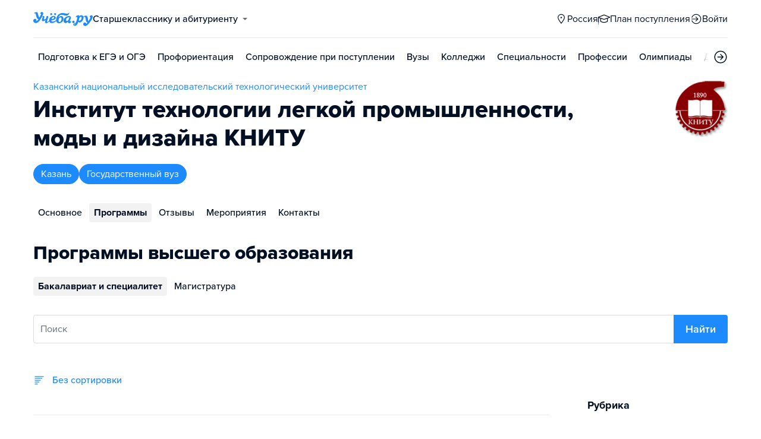

--- FILE ---
content_type: text/html; charset=utf-8
request_url: https://spb.ucheba.ru/uz/58297/programs
body_size: 25330
content:
<!DOCTYPE html><html lang="ru" style="overflow-y:auto;overflow-x:hidden"><head><meta property="og:type" content="website"/><meta property="og:image" content="https://www.ucheba.ru/pix/upload/articles/img__og_ucheba.png"/><meta property="og:image:alt" content="Учёба.ру"/><meta property="og:image:width" content="958"/><meta property="og:image:height" content="503"/><meta property="og:locale" content="ru_RU"/><meta property="og:site_name" content="Учёба.ру"/><meta name="viewport" content="width=device-width, user-scalable=no"/><meta name="theme-color" content="#ffffff"/><meta name="yandex-verification" content="1d57e9083ac15d2a"/><meta name="verify-admitad" content="0858ab3f58"/><meta charSet="utf-8"/><meta http-equiv="x-ua-compatible" content="ie=edge"/><title>Программы высшего образования — Институт технологии легкой промышленности, моды и дизайна Казанского национального исследовательского технологического университета — Учеба.ру</title><meta name="robots" content="index,follow"/><meta name="googlebot" content="index,follow"/><meta name="description" content="Программы обучения, варианты и условия поступления высшего образования — Институт технологии легкой промышленности, моды и дизайна Казанского национального исследовательского технологического университета."/><meta property="og:title" content="Программы высшего образования — Институт технологии легкой промышленности, моды и дизайна Казанского национального исследовательского технологического университета — Учеба.ру"/><meta property="og:description" content="Программы обучения, варианты и условия поступления высшего образования — Институт технологии легкой промышленности, моды и дизайна Казанского национального исследовательского технологического университета."/><link rel="canonical" href="https://kazan.ucheba.ru/uz/58297/programs"/><meta property="keywords" content="Институт технологии легкой промышленности, моды и дизайна Казанского национального исследовательского технологического университета, Институт технологии легкой промышленности, моды и дизайна Казанского национального исследовательского технологического университета Казань, Институт технологии легкой промышленности, моды и дизайна КНИТУ, Институт технологии легкой промышленности, моды и дизайна КНИТУ Казань"/><meta name="next-head-count" content="21"/><link rel="icon" type="image/png" href="/favicon.png"/><link rel="shortcut icon" href="/favicon.ico"/><link rel="icon" type="image/svg+xml" href="/favicon.svg"/><script type="text/javascript" src="https://api.flocktory.com/v2/loader.js?site_id=5380" async=""></script><link rel="preload" href="/_next/static/css/ff138773ce3b4b17.css" as="style"/><link rel="stylesheet" href="/_next/static/css/ff138773ce3b4b17.css" data-n-g=""/><link rel="preload" href="/_next/static/css/70348efff11d7584.css" as="style"/><link rel="stylesheet" href="/_next/static/css/70348efff11d7584.css"/><noscript data-n-css=""></noscript><script defer="" nomodule="" src="/_next/static/chunks/polyfills-78c92fac7aa8fdd8.js"></script><script defer="" src="/_next/static/chunks/28385.7169ac7ebf99798f.js"></script><script defer="" src="/_next/static/chunks/35096-fed0d649dffc12f2.js"></script><script defer="" src="/_next/static/chunks/89430-e68c6ca0e84cd259.js"></script><script defer="" src="/_next/static/chunks/15374-ff02da4390ad7bb9.js"></script><script defer="" src="/_next/static/chunks/55823-3ba4f0794fb7ea68.js"></script><script defer="" src="/_next/static/chunks/71112-6fb00a3985588400.js"></script><script defer="" src="/_next/static/chunks/5312-cc9c8a2a2ec8c972.js"></script><script defer="" src="/_next/static/chunks/6090-5f7a9d0edf9f5173.js"></script><script defer="" src="/_next/static/chunks/55562-40375ea70fa17b62.js"></script><script defer="" src="/_next/static/chunks/76495-c2db16628b312f37.js"></script><script defer="" src="/_next/static/chunks/37865-1696f3d6f16269e4.js"></script><script defer="" src="/_next/static/chunks/11014-a6edb5833f32e2f0.js"></script><script defer="" src="/_next/static/chunks/55858-50b255a5a39f55bb.js"></script><script defer="" src="/_next/static/chunks/27701-f14ec7bf60463774.js"></script><script defer="" src="/_next/static/chunks/46919.19a1a8d3987592d5.js"></script><script defer="" src="/_next/static/chunks/90393-5f310b8494d725a2.js"></script><script defer="" src="/_next/static/chunks/38634-3be61256dfe7fc8a.js"></script><script defer="" src="/_next/static/chunks/3231.ec4099ccaaacc0e5.js"></script><script defer="" src="/_next/static/chunks/39538.947e83a377b648c1.js"></script><script defer="" src="/_next/static/chunks/10157.a471727de97005d6.js"></script><script defer="" src="/_next/static/chunks/27145.e02e24ded878f40d.js"></script><script src="/_next/static/chunks/webpack-99036092a24cfeb6.js" defer=""></script><script src="/_next/static/chunks/framework-f81e7ae1133b8bb2.js" defer=""></script><script src="/_next/static/chunks/main-f4ee46ec557b3957.js" defer=""></script><script src="/_next/static/chunks/pages/_app-fde4d27cea94f9fb.js" defer=""></script><script src="/_next/static/chunks/83089-3b4bfb537c275f68.js" defer=""></script><script src="/_next/static/chunks/pages/uz/%5Bid%5D/programs-0aa191738b060ce9.js" defer=""></script><script src="/_next/static/XtLluMhC0lH2-fZ7Oz30_/_buildManifest.js" defer=""></script><script src="/_next/static/XtLluMhC0lH2-fZ7Oz30_/_ssgManifest.js" defer=""></script><style data-styled="" data-styled-version="5.3.11">@font-face{font-family:'proxima-nova';src:url('https://use.typekit.net/af/949f99/00000000000000003b9b3068/27/l?primer=3a6076633bc77831ac9fb811601de898b4ca8cd1e0aff02d16b23a013090f4db&fvd=n7&v=3') format('woff2'),url('https://use.typekit.net/af/949f99/00000000000000003b9b3068/27/d?primer=3a6076633bc77831ac9fb811601de898b4ca8cd1e0aff02d16b23a013090f4db&fvd=n7&v=3') format('woff'),url('https://use.typekit.net/af/949f99/00000000000000003b9b3068/27/a?primer=3a6076633bc77831ac9fb811601de898b4ca8cd1e0aff02d16b23a013090f4db&fvd=n7&v=3') format('opentype');font-display:swap;font-style:normal;font-weight:700;}/*!sc*/
@font-face{font-family:'proxima-nova';src:url('https://use.typekit.net/af/d82519/00000000000000003b9b306a/27/l?primer=3a6076633bc77831ac9fb811601de898b4ca8cd1e0aff02d16b23a013090f4db&fvd=n8&v=3') format('woff2'),url('https://use.typekit.net/af/d82519/00000000000000003b9b306a/27/d?primer=3a6076633bc77831ac9fb811601de898b4ca8cd1e0aff02d16b23a013090f4db&fvd=n8&v=3') format('woff'),url('https://use.typekit.net/af/d82519/00000000000000003b9b306a/27/a?primer=3a6076633bc77831ac9fb811601de898b4ca8cd1e0aff02d16b23a013090f4db&fvd=n8&v=3') format('opentype');font-display:swap;font-style:normal;font-weight:800;}/*!sc*/
@font-face{font-family:'proxima-nova';src:url('https://use.typekit.net/af/576d53/00000000000000003b9b3066/27/l?primer=3a6076633bc77831ac9fb811601de898b4ca8cd1e0aff02d16b23a013090f4db&fvd=n6&v=3') format('woff2'),url('https://use.typekit.net/af/576d53/00000000000000003b9b3066/27/d?primer=3a6076633bc77831ac9fb811601de898b4ca8cd1e0aff02d16b23a013090f4db&fvd=n6&v=3') format('woff'),url('https://use.typekit.net/af/576d53/00000000000000003b9b3066/27/a?primer=3a6076633bc77831ac9fb811601de898b4ca8cd1e0aff02d16b23a013090f4db&fvd=n6&v=3') format('opentype');font-display:swap;font-style:normal;font-weight:600;}/*!sc*/
@font-face{font-family:'proxima-nova';src:url('https://use.typekit.net/af/705e94/00000000000000003b9b3062/27/l?primer=3a6076633bc77831ac9fb811601de898b4ca8cd1e0aff02d16b23a013090f4db&fvd=n4&v=3') format('woff2'),url('https://use.typekit.net/af/705e94/00000000000000003b9b3062/27/d?primer=3a6076633bc77831ac9fb811601de898b4ca8cd1e0aff02d16b23a013090f4db&fvd=n4&v=3') format('woff'),url('https://use.typekit.net/af/705e94/00000000000000003b9b3062/27/a?primer=3a6076633bc77831ac9fb811601de898b4ca8cd1e0aff02d16b23a013090f4db&fvd=n4&v=3') format('opentype');font-display:swap;font-style:normal;font-weight:400;}/*!sc*/
@font-face{font-family:'proxima-nova';src:url('https://use.typekit.net/af/6e816b/00000000000000003b9b3064/27/l?primer=3a6076633bc77831ac9fb811601de898b4ca8cd1e0aff02d16b23a013090f4db&fvd=n5&v=3') format('woff2'),url('https://use.typekit.net/af/6e816b/00000000000000003b9b3064/27/d?primer=3a6076633bc77831ac9fb811601de898b4ca8cd1e0aff02d16b23a013090f4db&fvd=n5&v=3') format('woff'),url('https://use.typekit.net/af/6e816b/00000000000000003b9b3064/27/a?primer=3a6076633bc77831ac9fb811601de898b4ca8cd1e0aff02d16b23a013090f4db&fvd=n5&v=3') format('opentype');font-display:swap;font-style:normal;font-weight:500;}/*!sc*/
html{line-height:1.15;-webkit-text-size-adjust:100%;}/*!sc*/
body{margin:0;}/*!sc*/
main{display:block;}/*!sc*/
h1{font-size:2em;margin:0.67em 0;}/*!sc*/
hr{box-sizing:content-box;height:0;overflow:visible;}/*!sc*/
pre{font-family:monospace,monospace;font-size:1em;}/*!sc*/
a{background-color:transparent;}/*!sc*/
abbr[title]{border-bottom:none;-webkit-text-decoration:underline;text-decoration:underline;-webkit-text-decoration:underline dotted;text-decoration:underline dotted;}/*!sc*/
b,strong{font-weight:bolder;}/*!sc*/
code,kbd,samp{font-family:monospace,monospace;font-size:1em;}/*!sc*/
small{font-size:80%;}/*!sc*/
sub,sup{font-size:75%;line-height:0;position:relative;vertical-align:baseline;}/*!sc*/
sub{bottom:-0.25em;}/*!sc*/
sup{top:-0.5em;}/*!sc*/
img{border-style:none;}/*!sc*/
button,input,optgroup,select,textarea{font-family:inherit;font-size:100%;line-height:1.15;margin:0;}/*!sc*/
button,input{overflow:visible;}/*!sc*/
button,select{text-transform:none;}/*!sc*/
button,[type="button"],[type="reset"],[type="submit"]{-webkit-appearance:button;}/*!sc*/
button::-moz-focus-inner,[type="button"]::-moz-focus-inner,[type="reset"]::-moz-focus-inner,[type="submit"]::-moz-focus-inner{border-style:none;padding:0;}/*!sc*/
button:-moz-focusring,[type="button"]:-moz-focusring,[type="reset"]:-moz-focusring,[type="submit"]:-moz-focusring{outline:1px dotted ButtonText;}/*!sc*/
fieldset{padding:0.35em 0.75em 0.625em;}/*!sc*/
legend{box-sizing:border-box;color:inherit;display:table;max-width:100%;padding:0;white-space:normal;}/*!sc*/
progress{vertical-align:baseline;}/*!sc*/
textarea{overflow:auto;}/*!sc*/
[type="checkbox"],[type="radio"]{box-sizing:border-box;padding:0;}/*!sc*/
[type="number"]::-webkit-inner-spin-button,[type="number"]::-webkit-outer-spin-button{height:auto;}/*!sc*/
[type="search"]{-webkit-appearance:textfield;outline-offset:-2px;}/*!sc*/
[type="search"]::-webkit-search-decoration{-webkit-appearance:none;}/*!sc*/
::-webkit-file-upload-button{-webkit-appearance:button;font:inherit;}/*!sc*/
details{display:block;}/*!sc*/
summary{display:list-item;}/*!sc*/
template{display:none;}/*!sc*/
[hidden]{display:none;}/*!sc*/
*,*::before,*::after{box-sizing:border-box;outline:none;}/*!sc*/
html,body{min-height:100vh;}/*!sc*/
body{color:rgba(3,15,35,1);font-family:proxima-nova,Arial,Helvetica,sans-serif;font-feature-settings:'liga','kern';-webkit-font-smoothing:antialiased;-moz-osx-font-smoothing:grayscale;-ms-text-size-adjust:100%;-webkit-text-size-adjust:100%;font-size:16px;font-weight:400;line-height:24px;min-width:1024px;}/*!sc*/
@media (max-width:768px){body{overflow-x:hidden !important;overflow-y:auto !important;}}/*!sc*/
#__next{min-height:100vh;display:-webkit-box;display:-webkit-flex;display:-ms-flexbox;display:flex;-webkit-box-pack:center;-webkit-justify-content:center;-ms-flex-pack:center;justify-content:center;}/*!sc*/
h1,h2,h3,h4,h5,h6{margin:0;}/*!sc*/
h1{font-size:40px;font-weight:800;line-height:48px;}/*!sc*/
h2{font-size:32px;font-weight:800;line-height:40px;}/*!sc*/
h3{font-size:24px;font-weight:800;line-height:32px;}/*!sc*/
h4{font-size:18px;font-weight:700;line-height:24px;}/*!sc*/
h5{font-size:16px;font-weight:700;line-height:24px;}/*!sc*/
h6{font-size:14px;font-weight:700;line-height:22px;}/*!sc*/
a{-webkit-text-decoration:none;text-decoration:none;color:rgba(29,138,254,1);cursor:pointer;}/*!sc*/
a:hover{color:rgba(0,100,206,1);}/*!sc*/
p{margin-top:0;margin-bottom:16px;}/*!sc*/
menu{list-style-type:initial;margin-block-start:0;margin-block-end:0;margin-inline-start:0;margin-inline-end:0;padding-inline-start:0;}/*!sc*/
img{display:block;}/*!sc*/
ul{padding-left:18px;list-style:none;}/*!sc*/
button{border:none;}/*!sc*/
.lg_touch_frame_video .lg-video{padding-bottom:180%!important;}/*!sc*/
.overflow_hidden{overflow-y:hidden!important;overflow-x:hidden!important;}/*!sc*/
data-styled.g2[id="sc-global-kApfXw1"]{content:"sc-global-kApfXw1,"}/*!sc*/
.caWrXG{-webkit-box-flex:1;-webkit-flex-grow:1;-ms-flex-positive:1;flex-grow:1;}/*!sc*/
data-styled.g3[id="Layout__Body-sc-1527ea75-0"]{content:"caWrXG,"}/*!sc*/
.bnWjaY{-webkit-box-flex:1;-webkit-flex-grow:1;-ms-flex-positive:1;flex-grow:1;display:-webkit-box;display:-webkit-flex;display:-ms-flexbox;display:flex;-webkit-flex-direction:column;-ms-flex-direction:column;flex-direction:column;background-color:inherit;}/*!sc*/
data-styled.g4[id="Layout__Content-sc-1527ea75-1"]{content:"bnWjaY,"}/*!sc*/
.cSsnze{display:-webkit-box;display:-webkit-flex;display:-ms-flexbox;display:flex;-webkit-flex-direction:column;-ms-flex-direction:column;flex-direction:column;-webkit-box-pack:justify;-webkit-justify-content:space-between;-ms-flex-pack:justify;justify-content:space-between;min-height:100%;width:100%;}/*!sc*/
data-styled.g5[id="Layout__Main-sc-1527ea75-2"]{content:"cSsnze,"}/*!sc*/
.kCqjdA{padding-left:16px;padding-right:16px;margin-left:auto;margin-right:auto;}/*!sc*/
data-styled.g6[id="Container-styles__Block-sc-781e1a24-0"]{content:"kCqjdA,"}/*!sc*/
@media (min-width:1200px){.cubfDn{width:1200px;}}/*!sc*/
@media (max-width:1199px){.cubfDn{width:1024px;}}/*!sc*/
data-styled.g7[id="Container-styles__Block-sc-30741d72-0"]{content:"cubfDn,"}/*!sc*/
.igjckf{color:rgba(29,138,254,1);width:100px;height:undefined;}/*!sc*/
data-styled.g8[id="Logo__Block-sc-b7472283-0"]{content:"igjckf,"}/*!sc*/
.laTjAZ{color:rgba(29,138,254,1);width:100px;height:24px;opacity:1;}/*!sc*/
.jzmHVS{width:24px;height:24px;opacity:1;}/*!sc*/
.dghoAq{color:rgba(29,138,254,1);width:20px;height:24px;opacity:1;}/*!sc*/
.kPqNzl{color:rgba(3,15,35,1);width:18px;height:18px;opacity:1;}/*!sc*/
.dgOXKC{color:rgba(29,138,254,1);width:20px;height:20px;opacity:1;}/*!sc*/
data-styled.g9[id="Icon-styles__Block-sc-4ba289c7-0"]{content:"laTjAZ,jzmHVS,dghoAq,kPqNzl,dgOXKC,"}/*!sc*/
.ghwGGh{word-break:break-word;text-align:left;color:rgba(3,15,35,1);}/*!sc*/
.ghwGGh:first-letter{text-transform:uppercase;}/*!sc*/
.ghwGGh li{list-style:initial;}/*!sc*/
.cdIdOp{word-break:break-word;}/*!sc*/
.cdIdOp li{list-style:initial;}/*!sc*/
.hmcGfI{word-break:break-word;font-weight:400;font-size:16px;line-height:24px;color:rgba(29,138,254,1);}/*!sc*/
.hmcGfI li{list-style:initial;}/*!sc*/
.kPEuFO{word-break:break-word;text-align:left;color:rgba(29,138,254,1);}/*!sc*/
.kPEuFO:first-letter{text-transform:uppercase;}/*!sc*/
.kPEuFO li{list-style:initial;}/*!sc*/
.jbpcMZ{word-break:break-word;color:rgba(29,138,254,1);}/*!sc*/
.jbpcMZ li{list-style:initial;}/*!sc*/
.dDQYaJ{word-break:break-word;font-weight:700;font-size:24px;line-height:32px;color:rgba(29,138,254,1);}/*!sc*/
.dDQYaJ li{list-style:initial;}/*!sc*/
.cOwoEY{word-break:break-word;font-weight:400;color:rgba(3,15,35,0.6);}/*!sc*/
.cOwoEY li{list-style:initial;}/*!sc*/
.jdZBAj{word-break:break-word;font-weight:600;font-size:14px;}/*!sc*/
.jdZBAj li{list-style:initial;}/*!sc*/
.gGTcdg{word-break:break-word;font-size:14px;line-height:22px;color:rgba(3,15,35,1);}/*!sc*/
.gGTcdg:first-letter{text-transform:uppercase;}/*!sc*/
.gGTcdg li{list-style:initial;}/*!sc*/
.deqPNl{word-break:break-word;}/*!sc*/
.deqPNl:first-letter{text-transform:uppercase;}/*!sc*/
.deqPNl li{list-style:initial;}/*!sc*/
.jMwaCN{word-break:break-word;font-weight:700;}/*!sc*/
.jMwaCN li{list-style:initial;}/*!sc*/
.cYNxwf{word-break:break-word;font-weight:500;}/*!sc*/
.cYNxwf:first-letter{text-transform:uppercase;}/*!sc*/
.cYNxwf li{list-style:initial;}/*!sc*/
.hfWQfi{word-break:break-word;font-weight:700;font-size:18px;}/*!sc*/
.hfWQfi li{list-style:initial;}/*!sc*/
data-styled.g10[id="Text-styles__Block-sc-f5d4cf80-0"]{content:"ghwGGh,cdIdOp,hmcGfI,kPEuFO,jbpcMZ,dDQYaJ,cOwoEY,jdZBAj,gGTcdg,deqPNl,jMwaCN,cYNxwf,hfWQfi,"}/*!sc*/
.JbnpX{display:-webkit-box;display:-webkit-flex;display:-ms-flexbox;display:flex;}/*!sc*/
data-styled.g12[id="Button-styles__Inner-sc-34bf928e-0"]{content:"JbnpX,"}/*!sc*/
.eMGiKt{display:-webkit-inline-box;display:-webkit-inline-flex;display:-ms-inline-flexbox;display:inline-flex;-webkit-box-pack:center;-webkit-justify-content:center;-ms-flex-pack:center;justify-content:center;-webkit-align-items:center;-webkit-box-align:center;-ms-flex-align:center;align-items:center;margin-right:12px;}/*!sc*/
data-styled.g14[id="Button-styles__Icon-sc-34bf928e-2"]{content:"eMGiKt,"}/*!sc*/
.jWxLQT{cursor:pointer;border-radius:4px;-webkit-text-decoration:none;text-decoration:none;display:-webkit-inline-box;display:-webkit-inline-flex;display:-ms-inline-flexbox;display:inline-flex;-webkit-box-pack:center;-webkit-justify-content:center;-ms-flex-pack:center;justify-content:center;text-align:center;-webkit-align-items:center;-webkit-box-align:center;-ms-flex-align:center;align-items:center;-webkit-transition:0.15s;transition:0.15s;border:none;touch-action:manipulation;font-weight:600;position:relative;-webkit-tap-highlight-color:transparent;-webkit-touch-callout:none;-webkit-user-select:none;-moz-user-select:none;-ms-user-select:none;user-select:none;background-color:rgba(0,0,0,0);color:rgba(3,15,35,1);background-color:rgba(3,15,35,1);color:rgba(255,255,255,1);padding:8px 16px;font-size:16px;line-height:24px;height:40px;padding-left:0;padding-right:0;color:rgba(29,138,254,1);background-color:transparent;color:rgba(3,15,35,1);-webkit-box-pack:center;-webkit-justify-content:center;-ms-flex-pack:center;justify-content:center;, height:auto;padding:0;}/*!sc*/
@media (hover:hover){.jWxLQT:hover{background-color:rgba(0,0,0,0);color:rgba(3,15,35,1);}}/*!sc*/
@media (hover:none){.jWxLQT:active{background-color:rgba(0,0,0,0);color:rgba(3,15,35,1);}}/*!sc*/
@media (hover:hover){.jWxLQT:hover{background-color:rgba(3,15,35,1);color:rgba(255,255,255,1);}}/*!sc*/
@media (hover:none){.jWxLQT:active{background-color:rgba(3,15,35,1);color:rgba(255,255,255,1);}}/*!sc*/
.jWxLQT:hover{color:rgba(0,100,206,1);}/*!sc*/
@media (hover:hover){.jWxLQT:hover{background-color:transparent;box-shadow:none;}}/*!sc*/
@media (hover:none){.jWxLQT:active{background-color:transparent;box-shadow:none;}}/*!sc*/
.jWxLQT:hover{color:rgba(0,100,206,1);}/*!sc*/
.jWxLQT:disabled,.jWxLQT:hover:disabled{background-color:rgba(3,15,35,.05);}/*!sc*/
.bSUsoD{cursor:pointer;border-radius:4px;-webkit-text-decoration:none;text-decoration:none;display:-webkit-inline-box;display:-webkit-inline-flex;display:-ms-inline-flexbox;display:inline-flex;-webkit-box-pack:center;-webkit-justify-content:center;-ms-flex-pack:center;justify-content:center;text-align:center;-webkit-align-items:center;-webkit-box-align:center;-ms-flex-align:center;align-items:center;-webkit-transition:0.15s;transition:0.15s;border:none;touch-action:manipulation;font-weight:600;position:relative;-webkit-tap-highlight-color:transparent;-webkit-touch-callout:none;-webkit-user-select:none;-moz-user-select:none;-ms-user-select:none;user-select:none;background-color:rgba(0,0,0,0);color:rgba(3,15,35,1);padding:8px;font-size:16px;line-height:24px;height:24px;-webkit-box-pack:center;-webkit-justify-content:center;-ms-flex-pack:center;justify-content:center;}/*!sc*/
@media (hover:hover){.bSUsoD:hover{background-color:rgba(0,0,0,0);color:rgba(3,15,35,1);}}/*!sc*/
@media (hover:none){.bSUsoD:active{background-color:rgba(0,0,0,0);color:rgba(3,15,35,1);}}/*!sc*/
.bSUsoD:disabled,.bSUsoD:hover:disabled{background-color:rgba(3,15,35,.05);}/*!sc*/
.iaFdZP{cursor:pointer;border-radius:4px;-webkit-text-decoration:none;text-decoration:none;display:-webkit-inline-box;display:-webkit-inline-flex;display:-ms-inline-flexbox;display:inline-flex;-webkit-box-pack:center;-webkit-justify-content:center;-ms-flex-pack:center;justify-content:center;text-align:center;-webkit-align-items:center;-webkit-box-align:center;-ms-flex-align:center;align-items:center;-webkit-transition:0.15s;transition:0.15s;border:none;touch-action:manipulation;font-weight:600;position:relative;-webkit-tap-highlight-color:transparent;-webkit-touch-callout:none;-webkit-user-select:none;-moz-user-select:none;-ms-user-select:none;user-select:none;background-color:rgba(0,0,0,0);color:rgba(3,15,35,1);background-color:rgba(29,138,254,1);color:rgba(255,255,255,1);padding:12px 20px;font-size:18px;line-height:24px;height:48px;-webkit-box-pack:center;-webkit-justify-content:center;-ms-flex-pack:center;justify-content:center;}/*!sc*/
@media (hover:hover){.iaFdZP:hover{background-color:rgba(0,0,0,0);color:rgba(3,15,35,1);}}/*!sc*/
@media (hover:none){.iaFdZP:active{background-color:rgba(0,0,0,0);color:rgba(3,15,35,1);}}/*!sc*/
@media (hover:hover){.iaFdZP:hover{background-color:rgba(0,100,206,1);color:rgba(255,255,255,1);}}/*!sc*/
@media (hover:none){.iaFdZP:active{background-color:rgba(0,100,206,1);color:rgba(255,255,255,1);}}/*!sc*/
.iaFdZP:disabled,.iaFdZP:hover:disabled{background-color:rgba(3,15,35,.05);}/*!sc*/
.jlgFTH{cursor:pointer;border-radius:4px;-webkit-text-decoration:none;text-decoration:none;display:-webkit-inline-box;display:-webkit-inline-flex;display:-ms-inline-flexbox;display:inline-flex;-webkit-box-pack:center;-webkit-justify-content:center;-ms-flex-pack:center;justify-content:center;text-align:center;-webkit-align-items:center;-webkit-box-align:center;-ms-flex-align:center;align-items:center;-webkit-transition:0.15s;transition:0.15s;border:none;touch-action:manipulation;font-weight:600;position:relative;-webkit-tap-highlight-color:transparent;-webkit-touch-callout:none;-webkit-user-select:none;-moz-user-select:none;-ms-user-select:none;user-select:none;background-color:rgba(0,0,0,0);color:rgba(3,15,35,1);background-color:rgba(29,138,254,1);color:rgba(255,255,255,1);padding:8px 16px;font-size:16px;line-height:24px;height:40px;padding-left:0;padding-right:0;color:rgba(29,138,254,1);background-color:transparent;-webkit-box-pack:center;-webkit-justify-content:center;-ms-flex-pack:center;justify-content:center;, height:auto;padding:0;}/*!sc*/
@media (hover:hover){.jlgFTH:hover{background-color:rgba(0,0,0,0);color:rgba(3,15,35,1);}}/*!sc*/
@media (hover:none){.jlgFTH:active{background-color:rgba(0,0,0,0);color:rgba(3,15,35,1);}}/*!sc*/
@media (hover:hover){.jlgFTH:hover{background-color:rgba(0,100,206,1);color:rgba(255,255,255,1);}}/*!sc*/
@media (hover:none){.jlgFTH:active{background-color:rgba(0,100,206,1);color:rgba(255,255,255,1);}}/*!sc*/
.jlgFTH:hover{color:rgba(0,100,206,1);}/*!sc*/
@media (hover:hover){.jlgFTH:hover{background-color:transparent;box-shadow:none;}}/*!sc*/
@media (hover:none){.jlgFTH:active{background-color:transparent;box-shadow:none;}}/*!sc*/
.jlgFTH:disabled,.jlgFTH:hover:disabled{background-color:rgba(3,15,35,.05);}/*!sc*/
.dhEMPL{cursor:pointer;border-radius:4px;-webkit-text-decoration:none;text-decoration:none;display:-webkit-inline-box;display:-webkit-inline-flex;display:-ms-inline-flexbox;display:inline-flex;-webkit-box-pack:center;-webkit-justify-content:center;-ms-flex-pack:center;justify-content:center;text-align:center;-webkit-align-items:center;-webkit-box-align:center;-ms-flex-align:center;align-items:center;-webkit-transition:0.15s;transition:0.15s;border:none;touch-action:manipulation;font-weight:600;position:relative;-webkit-tap-highlight-color:transparent;-webkit-touch-callout:none;-webkit-user-select:none;-moz-user-select:none;-ms-user-select:none;user-select:none;background-color:rgba(0,0,0,0);color:rgba(3,15,35,1);background-color:rgba(29,138,254,1);color:rgba(255,255,255,1);background-color:transparent;box-shadow:inset 0 0 0 1px rgba(29,138,254,1);color:rgba(29,138,254,1);padding:8px 16px;font-size:16px;line-height:24px;height:40px;-webkit-box-pack:center;-webkit-justify-content:center;-ms-flex-pack:center;justify-content:center;}/*!sc*/
@media (hover:hover){.dhEMPL:hover{background-color:rgba(0,0,0,0);color:rgba(3,15,35,1);}}/*!sc*/
@media (hover:none){.dhEMPL:active{background-color:rgba(0,0,0,0);color:rgba(3,15,35,1);}}/*!sc*/
@media (hover:hover){.dhEMPL:hover{background-color:rgba(0,100,206,1);color:rgba(255,255,255,1);}}/*!sc*/
@media (hover:none){.dhEMPL:active{background-color:rgba(0,100,206,1);color:rgba(255,255,255,1);}}/*!sc*/
.dhEMPL svg{fill:rgba(29,138,254,1);}/*!sc*/
@media (hover:hover){.dhEMPL:hover{background-color:transparent;box-shadow:inset 0 0 0 1px rgba(0,100,206,1);color:rgba(0,100,206,1);}.dhEMPL:hover svg{fill:rgba(0,100,206,1);}}/*!sc*/
@media (hover:none){.dhEMPL:active{background-color:transparent;box-shadow:inset 0 0 0 1px rgba(0,100,206,1);color:rgba(0,100,206,1);}.dhEMPL:active svg{fill:rgba(0,100,206,1);}}/*!sc*/
.dhEMPL:disabled,.dhEMPL:hover:disabled{background-color:rgba(3,15,35,.05);}/*!sc*/
.jcIJLf{cursor:pointer;border-radius:4px;-webkit-text-decoration:none;text-decoration:none;display:-webkit-inline-box;display:-webkit-inline-flex;display:-ms-inline-flexbox;display:inline-flex;-webkit-box-pack:center;-webkit-justify-content:center;-ms-flex-pack:center;justify-content:center;text-align:center;-webkit-align-items:center;-webkit-box-align:center;-ms-flex-align:center;align-items:center;-webkit-transition:0.15s;transition:0.15s;border:none;touch-action:manipulation;font-weight:600;position:relative;-webkit-tap-highlight-color:transparent;-webkit-touch-callout:none;-webkit-user-select:none;-moz-user-select:none;-ms-user-select:none;user-select:none;background-color:rgba(0,0,0,0);color:rgba(3,15,35,1);background-color:rgba(29,138,254,1);color:rgba(255,255,255,1);cursor:default;background-color:rgba(3,15,35,.05);color:rgba(3,15,35,0.6);padding:8px 16px;font-size:16px;line-height:24px;height:40px;padding-left:0;padding-right:0;padding-top:10px;padding-bottom:10px;width:40px;-webkit-box-pack:center;-webkit-justify-content:center;-ms-flex-pack:center;justify-content:center;}/*!sc*/
@media (hover:hover){.jcIJLf:hover{background-color:rgba(0,0,0,0);color:rgba(3,15,35,1);}}/*!sc*/
@media (hover:none){.jcIJLf:active{background-color:rgba(0,0,0,0);color:rgba(3,15,35,1);}}/*!sc*/
@media (hover:hover){.jcIJLf:hover{background-color:rgba(0,100,206,1);color:rgba(255,255,255,1);}}/*!sc*/
@media (hover:none){.jcIJLf:active{background-color:rgba(0,100,206,1);color:rgba(255,255,255,1);}}/*!sc*/
@media (hover:hover){.jcIJLf:hover{background-color:rgba(3,15,35,.05);color:rgba(3,15,35,0.6);}}/*!sc*/
@media (hover:none){.jcIJLf:active{background-color:rgba(3,15,35,.05);color:rgba(3,15,35,0.6);}}/*!sc*/
.jcIJLf:disabled,.jcIJLf:hover:disabled{background-color:rgba(3,15,35,.05);}/*!sc*/
.bRAepW{cursor:pointer;border-radius:4px;-webkit-text-decoration:none;text-decoration:none;display:-webkit-inline-box;display:-webkit-inline-flex;display:-ms-inline-flexbox;display:inline-flex;-webkit-box-pack:center;-webkit-justify-content:center;-ms-flex-pack:center;justify-content:center;text-align:center;-webkit-align-items:center;-webkit-box-align:center;-ms-flex-align:center;align-items:center;-webkit-transition:0.15s;transition:0.15s;border:none;touch-action:manipulation;font-weight:600;position:relative;-webkit-tap-highlight-color:transparent;-webkit-touch-callout:none;-webkit-user-select:none;-moz-user-select:none;-ms-user-select:none;user-select:none;background-color:rgba(0,0,0,0);color:rgba(3,15,35,1);background-color:rgba(29,138,254,1);color:rgba(255,255,255,1);background-color:transparent;box-shadow:inset 0 0 0 1px rgba(29,138,254,1);color:rgba(29,138,254,1);padding:8px 16px;font-size:16px;line-height:24px;height:40px;padding-left:0;padding-right:0;padding-top:10px;padding-bottom:10px;width:40px;-webkit-box-pack:center;-webkit-justify-content:center;-ms-flex-pack:center;justify-content:center;}/*!sc*/
@media (hover:hover){.bRAepW:hover{background-color:rgba(0,0,0,0);color:rgba(3,15,35,1);}}/*!sc*/
@media (hover:none){.bRAepW:active{background-color:rgba(0,0,0,0);color:rgba(3,15,35,1);}}/*!sc*/
@media (hover:hover){.bRAepW:hover{background-color:rgba(0,100,206,1);color:rgba(255,255,255,1);}}/*!sc*/
@media (hover:none){.bRAepW:active{background-color:rgba(0,100,206,1);color:rgba(255,255,255,1);}}/*!sc*/
.bRAepW svg{fill:rgba(29,138,254,1);}/*!sc*/
@media (hover:hover){.bRAepW:hover{background-color:transparent;box-shadow:inset 0 0 0 1px rgba(0,100,206,1);color:rgba(0,100,206,1);}.bRAepW:hover svg{fill:rgba(0,100,206,1);}}/*!sc*/
@media (hover:none){.bRAepW:active{background-color:transparent;box-shadow:inset 0 0 0 1px rgba(0,100,206,1);color:rgba(0,100,206,1);}.bRAepW:active svg{fill:rgba(0,100,206,1);}}/*!sc*/
.bRAepW:disabled,.bRAepW:hover:disabled{background-color:rgba(3,15,35,.05);}/*!sc*/
.hLWWvw{cursor:pointer;border-radius:4px;-webkit-text-decoration:none;text-decoration:none;display:-webkit-inline-box;display:-webkit-inline-flex;display:-ms-inline-flexbox;display:inline-flex;-webkit-box-pack:center;-webkit-justify-content:center;-ms-flex-pack:center;justify-content:center;text-align:center;-webkit-align-items:center;-webkit-box-align:center;-ms-flex-align:center;align-items:center;-webkit-transition:0.15s;transition:0.15s;border:none;touch-action:manipulation;font-weight:600;position:relative;-webkit-tap-highlight-color:transparent;-webkit-touch-callout:none;-webkit-user-select:none;-moz-user-select:none;-ms-user-select:none;user-select:none;background-color:rgba(0,0,0,0);color:rgba(3,15,35,1);background-color:rgba(3,15,35,1);color:rgba(255,255,255,1);padding:8px 16px;font-size:16px;line-height:24px;height:40px;padding-left:0;padding-right:0;color:rgba(29,138,254,1);background-color:transparent;color:rgba(3,15,35,1);display:-webkit-box;display:-webkit-flex;display:-ms-flexbox;display:flex;width:100%;padding-left:0;padding-right:0;-webkit-box-pack:center;-webkit-justify-content:center;-ms-flex-pack:center;justify-content:center;, height:auto;padding:0;}/*!sc*/
@media (hover:hover){.hLWWvw:hover{background-color:rgba(0,0,0,0);color:rgba(3,15,35,1);}}/*!sc*/
@media (hover:none){.hLWWvw:active{background-color:rgba(0,0,0,0);color:rgba(3,15,35,1);}}/*!sc*/
@media (hover:hover){.hLWWvw:hover{background-color:rgba(3,15,35,1);color:rgba(255,255,255,1);}}/*!sc*/
@media (hover:none){.hLWWvw:active{background-color:rgba(3,15,35,1);color:rgba(255,255,255,1);}}/*!sc*/
.hLWWvw:hover{color:rgba(0,100,206,1);}/*!sc*/
@media (hover:hover){.hLWWvw:hover{background-color:transparent;box-shadow:none;}}/*!sc*/
@media (hover:none){.hLWWvw:active{background-color:transparent;box-shadow:none;}}/*!sc*/
.hLWWvw:hover{color:rgba(0,100,206,1);}/*!sc*/
.hLWWvw:disabled,.hLWWvw:hover:disabled{background-color:rgba(3,15,35,.05);}/*!sc*/
data-styled.g15[id="Button-styles__Block-sc-34bf928e-3"]{content:"jWxLQT,bSUsoD,iaFdZP,jlgFTH,dhEMPL,jcIJLf,bRAepW,hLWWvw,"}/*!sc*/
.kgquOZ a{margin-right:12px;}/*!sc*/
.kgquOZ a:last-child{margin-right:0;}/*!sc*/
data-styled.g17[id="Footer__FooterLinks-sc-e3e1f100-1"]{content:"kgquOZ,"}/*!sc*/
.cVvHho{display:-webkit-box;display:-webkit-flex;display:-ms-flexbox;display:flex;-webkit-align-items:center;-webkit-box-align:center;-ms-flex-align:center;align-items:center;}/*!sc*/
.cVvHho a{margin-right:16px;height:24px;}/*!sc*/
.cVvHho a:last-child{margin-right:0;}/*!sc*/
data-styled.g18[id="Footer__SocialLinks-sc-e3e1f100-2"]{content:"cVvHho,"}/*!sc*/
.epxVty{display:-webkit-box;display:-webkit-flex;display:-ms-flexbox;display:flex;-webkit-box-pack:justify;-webkit-justify-content:space-between;-ms-flex-pack:justify;justify-content:space-between;-webkit-align-items:center;-webkit-box-align:center;-ms-flex-align:center;align-items:center;padding-top:24px;padding-bottom:24px;border-top:1px solid rgba(3,15,35,0.15);}/*!sc*/
data-styled.g19[id="Footer__Inner-sc-e3e1f100-3"]{content:"epxVty,"}/*!sc*/
.dkhVvt{background-color:rgba(247,249,252,1);}/*!sc*/
.dkhVvt div,.dkhVvt a,.dkhVvt a:hover{color:rgba(3,15,35,1);}/*!sc*/
.dkhVvt .Footer__SocialLinks-sc-e3e1f100-2 svg{color:rgba(3,15,35,1);opacity:0.7;}/*!sc*/
data-styled.g20[id="Footer__Block-sc-e3e1f100-4"]{content:"dkhVvt,"}/*!sc*/
.XKzwM{width:100%;display:-webkit-box;display:-webkit-flex;display:-ms-flexbox;display:flex;-webkit-column-gap:50px;column-gap:50px;padding:32px 0;}/*!sc*/
data-styled.g21[id="Footer__TopBlock-sc-e3e1f100-5"]{content:"XKzwM,"}/*!sc*/
.hhsCzG{width:33.333%;display:-webkit-box;display:-webkit-flex;display:-ms-flexbox;display:flex;-webkit-flex-direction:column;-ms-flex-direction:column;flex-direction:column;}/*!sc*/
data-styled.g23[id="Footer__Column-sc-e3e1f100-7"]{content:"hhsCzG,"}/*!sc*/
.fNPTji{font-size:24px;font-weight:bold;line-height:32px;}/*!sc*/
data-styled.g24[id="Footer__Title-sc-e3e1f100-8"]{content:"fNPTji,"}/*!sc*/
.jtqIfB{display:-webkit-box;display:-webkit-flex;display:-ms-flexbox;display:flex;-webkit-flex-wrap:wrap;-ms-flex-wrap:wrap;flex-wrap:wrap;gap:8px;margin:8px 0;}/*!sc*/
.jtqIfB a:nth-child(n + 7){display:none;}/*!sc*/
data-styled.g25[id="Footer__Links-sc-e3e1f100-9"]{content:"jtqIfB,"}/*!sc*/
.ffzpDg{width:100%;color:#030f2380 !important;font-size:16px;line-height:1.5;cursor:pointer;text-align:unset;}/*!sc*/
data-styled.g26[id="Footer__ShowAllLinks-sc-e3e1f100-10"]{content:"ffzpDg,"}/*!sc*/
.eoWGAM{padding:32px 0 24px;display:-webkit-box;display:-webkit-flex;display:-ms-flexbox;display:flex;-webkit-box-pack:justify;-webkit-justify-content:space-between;-ms-flex-pack:justify;justify-content:space-between;-webkit-align-items:center;-webkit-box-align:center;-ms-flex-align:center;align-items:center;border-bottom:1px solid rgba(3,15,35,0.15);}/*!sc*/
data-styled.g30[id="Footer__TopWrapper-sc-390e7b7c-2"]{content:"eoWGAM,"}/*!sc*/
.hViVna{display:-webkit-box;display:-webkit-flex;display:-ms-flexbox;display:flex;-webkit-align-items:center;-webkit-box-align:center;-ms-flex-align:center;align-items:center;gap:8px;}/*!sc*/
data-styled.g31[id="Footer__ButtonWrapper-sc-390e7b7c-3"]{content:"hViVna,"}/*!sc*/
.EQRid{font-weight:500;}/*!sc*/
.cPoEea{font-weight:600;}/*!sc*/
data-styled.g44[id="Dropdown-styles__Title-sc-ad5d58f0-0"]{content:"EQRid,cPoEea,"}/*!sc*/
.hQocTe{margin-left:8px;-webkit-transition:0.15s;transition:0.15s;opacity:0.6;width:0;height:0;border-left:4px solid transparent;border-right:4px solid transparent;border-top:4px solid rgba(3,15,35,1);}/*!sc*/
data-styled.g45[id="Dropdown-styles__Icon-sc-ad5d58f0-1"]{content:"hQocTe,"}/*!sc*/
.bJcoHA{display:-webkit-box;display:-webkit-flex;display:-ms-flexbox;display:flex;-webkit-align-items:center;-webkit-box-align:center;-ms-flex-align:center;align-items:center;-webkit-box-pack:start !important;-webkit-justify-content:flex-start !important;-ms-flex-pack:start !important;justify-content:flex-start !important;color:rgba(3,15,35,1);}/*!sc*/
.bJcoHA:hover{color:rgba(0,100,206,1);}/*!sc*/
.bJcoHA:hover .Dropdown-styles__Icon-sc-ad5d58f0-1{width:0;height:0;border-left:4px solid transparent;border-right:4px solid transparent;border-top:4px solid;}/*!sc*/
.fozAmt{display:-webkit-box;display:-webkit-flex;display:-ms-flexbox;display:flex;-webkit-align-items:center;-webkit-box-align:center;-ms-flex-align:center;align-items:center;-webkit-box-pack:start !important;-webkit-justify-content:flex-start !important;-ms-flex-pack:start !important;justify-content:flex-start !important;color:rgba(29,138,254,1);}/*!sc*/
.jVnDwc{display:-webkit-box;display:-webkit-flex;display:-ms-flexbox;display:flex;-webkit-align-items:center;-webkit-box-align:center;-ms-flex-align:center;align-items:center;-webkit-box-pack:start !important;-webkit-justify-content:flex-start !important;-ms-flex-pack:start !important;justify-content:flex-start !important;color:rgba(3,15,35,1);}/*!sc*/
.jVnDwc > *{width:100%;-webkit-box-pack:justify !important;-webkit-justify-content:space-between !important;-ms-flex-pack:justify !important;justify-content:space-between !important;}/*!sc*/
.jVnDwc:hover{color:rgba(0,100,206,1);}/*!sc*/
.jVnDwc:hover .Dropdown-styles__Icon-sc-ad5d58f0-1{width:0;height:0;border-left:4px solid transparent;border-right:4px solid transparent;border-top:4px solid;}/*!sc*/
data-styled.g46[id="Dropdown-styles__Link-sc-ad5d58f0-2"]{content:"bJcoHA,fozAmt,jVnDwc,"}/*!sc*/
.bjCPSR{display:-webkit-box;display:-webkit-flex;display:-ms-flexbox;display:flex;-webkit-align-items:center;-webkit-box-align:center;-ms-flex-align:center;align-items:center;}/*!sc*/
data-styled.g47[id="Dropdown-styles__LinkLeft-sc-ad5d58f0-3"]{content:"bjCPSR,"}/*!sc*/
.qHDll{display:-webkit-box;display:-webkit-flex;display:-ms-flexbox;display:flex;-webkit-align-items:center;-webkit-box-align:center;-ms-flex-align:center;align-items:center;}/*!sc*/
data-styled.g48[id="Dropdown-styles__LinkRight-sc-ad5d58f0-4"]{content:"qHDll,"}/*!sc*/
.dTrZlB{margin-right:12px;display:-webkit-box;display:-webkit-flex;display:-ms-flexbox;display:flex;}/*!sc*/
data-styled.g49[id="Dropdown-styles__LinkStartIcon-sc-ad5d58f0-5"]{content:"dTrZlB,"}/*!sc*/
.dectny{cursor:pointer;display:block;}/*!sc*/
data-styled.g50[id="Dropdown-styles__Activator-sc-ad5d58f0-6"]{content:"dectny,"}/*!sc*/
.blmqUj{position:relative;display:inline-block;font-size:16px;font-weight:400;line-height:24px;}/*!sc*/
.clcBVo{position:relative;display:inline-block;font-size:16px;font-weight:400;line-height:24px;width:100%;display:block;}/*!sc*/
data-styled.g51[id="Dropdown-styles__Block-sc-ad5d58f0-7"]{content:"blmqUj,clcBVo,"}/*!sc*/
.eNayZo{margin-top:16px;}/*!sc*/
.klpOuC{margin-top:32px;}/*!sc*/
.cXxGGF{margin-top:2px;}/*!sc*/
.bjVCYh{margin-top:20px;}/*!sc*/
.bJMDaf{margin-top:8px;}/*!sc*/
.izGbxp{margin-top:24px;}/*!sc*/
.dTBHbQ{margin-top:12px;}/*!sc*/
.dWGoff{margin-top:40px;}/*!sc*/
.caGUqV{margin-top:64px;}/*!sc*/
data-styled.g53[id="Spacing__Block-sc-b2a28cfe-0"]{content:"eNayZo,klpOuC,cXxGGF,bjVCYh,bJMDaf,izGbxp,dTBHbQ,dWGoff,caGUqV,"}/*!sc*/
.hNIYi{margin-right:4px;line-height:1.38;}/*!sc*/
.hNIYi button,.hNIYi a{padding-top:16px;padding-bottom:16px;font-weight:500;-webkit-transition:0.15s;transition:0.15s;color:rgba(3,15,35,1);width:-webkit-max-content;width:-moz-max-content;width:max-content;}/*!sc*/
.hNIYi button:hover,.hNIYi a:hover{color:rgba(0,100,206,1);}/*!sc*/
.hNIYi:last-child{margin-right:0;}/*!sc*/
data-styled.g54[id="Navigation-styles__Item-sc-4215562-0"]{content:"hNIYi,"}/*!sc*/
.cVAArq{display:-webkit-box;display:-webkit-flex;display:-ms-flexbox;display:flex;-webkit-align-items:center;-webkit-box-align:center;-ms-flex-align:center;align-items:center;overflow-y:hidden;list-style:none;margin:0;padding-left:0;}/*!sc*/
.cVAArq::-webkit-scrollbar{display:none;}/*!sc*/
data-styled.g55[id="Navigation-styles__List-sc-4215562-1"]{content:"cVAArq,"}/*!sc*/
.gtxjUq{width:auto;}/*!sc*/
data-styled.g56[id="Navigation-styles__Block-sc-4215562-2"]{content:"gtxjUq,"}/*!sc*/
.hIFFfr button,.hIFFfr a{padding-top:16px;padding-bottom:16px;font-weight:500;-webkit-transition:0.15s;transition:0.15s;color:rgba(3,15,35,1);width:-webkit-max-content;width:-moz-max-content;width:max-content;}/*!sc*/
.hIFFfr button:hover,.hIFFfr a:hover{color:rgba(0,100,206,1);}/*!sc*/
.hIFFfr button,.hIFFfr a{color:rgba(3,15,35,1);}/*!sc*/
.hIFFfr button:hover,.hIFFfr a:hover{color:rgba(3,15,35,1);background-color:rgba(3,15,35,.05);}/*!sc*/
.hdOQJO button,.hdOQJO a{padding-top:16px;padding-bottom:16px;font-weight:500;-webkit-transition:0.15s;transition:0.15s;color:rgba(3,15,35,1);width:-webkit-max-content;width:-moz-max-content;width:max-content;}/*!sc*/
.hdOQJO button:hover,.hdOQJO a:hover{color:rgba(0,100,206,1);}/*!sc*/
.hdOQJO button,.hdOQJO a{color:rgba(3,15,35,1);background-color:rgba(3,15,35,.05);}/*!sc*/
.hdOQJO button:hover,.hdOQJO a:hover{color:rgba(3,15,35,1);background-color:rgba(3,15,35,.05);}/*!sc*/
.hdOQJO button,.hdOQJO a{font-weight:700;}/*!sc*/
data-styled.g57[id="Navigation-styles__A-sc-4215562-3"]{content:"hIFFfr,hdOQJO,"}/*!sc*/
.cWtRZW{display:-webkit-box;display:-webkit-flex;display:-ms-flexbox;display:flex;cursor:pointer;}/*!sc*/
data-styled.g66[id="Header-styles__LogoLink-sc-eb7d1bf2-0"]{content:"cWtRZW,"}/*!sc*/
.hNBBgC{display:-webkit-box;display:-webkit-flex;display:-ms-flexbox;display:flex;-webkit-box-pack:justify;-webkit-justify-content:space-between;-ms-flex-pack:justify;justify-content:space-between;height:64px;-webkit-align-items:center;-webkit-box-align:center;-ms-flex-align:center;align-items:center;padding-left:16px;padding-right:16px;}/*!sc*/
data-styled.g67[id="Header-styles__MainContainer-sc-eb7d1bf2-1"]{content:"hNBBgC,"}/*!sc*/
.fWnRBC{-webkit-backdrop-filter:blur(20px);backdrop-filter:blur(20px);position:relative;z-index:1;background-color:rgba(3,15,35,1);color:rgba(3,15,35,1);background-color:transparent;color:rgba(3,15,35,1);}/*!sc*/
.fWnRBC a,.fWnRBC button,.fWnRBC a:hover,.fWnRBC button:hover{color:inherit;}/*!sc*/
.fWnRBC .Header-styles__MainContainer-sc-eb7d1bf2-1{position:relative;}/*!sc*/
.fWnRBC .Header-styles__MainContainer-sc-eb7d1bf2-1:after{content:'';display:block;position:absolute;bottom:0;left:16px;right:16px;height:1px;background-color:rgba(3,15,35,.09);}/*!sc*/
data-styled.g69[id="Header-styles__Main-sc-eb7d1bf2-3"]{content:"fWnRBC,"}/*!sc*/
.lfVkKk{height:64px;position:relative;display:-webkit-box;display:-webkit-flex;display:-ms-flexbox;display:flex;-webkit-align-items:center;-webkit-box-align:center;-ms-flex-align:center;align-items:center;-webkit-column-gap:8px;column-gap:8px;cursor:pointer;overflow:hidden;color:rgba(3,15,35,1);}/*!sc*/
.lfVkKk svg{width:20px;height:20px;}/*!sc*/
.lfVkKk::after{content:'';position:absolute;bottom:0;width:100%;height:1px;-webkit-transition:all 0.2s;transition:all 0.2s;background:rgba(3,15,35,1);opacity:0;}/*!sc*/
.lfVkKk:hover::after{opacity:1;}/*!sc*/
data-styled.g71[id="Header-styles__HeaderNavItem-sc-eb7d1bf2-5"]{content:"lfVkKk,"}/*!sc*/
.jRzEnD{position:relative;z-index:10;}/*!sc*/
data-styled.g72[id="Header-styles__Block-sc-eb7d1bf2-6"]{content:"jRzEnD,"}/*!sc*/
.fLyWzz{height:100%;display:-webkit-box;display:-webkit-flex;display:-ms-flexbox;display:flex;-webkit-align-items:center;-webkit-box-align:center;-ms-flex-align:center;align-items:center;-webkit-column-gap:12px;column-gap:12px;}/*!sc*/
data-styled.g77[id="Header-styles__MainLineLeft-sc-fe799b60-1"]{content:"fLyWzz,"}/*!sc*/
.cUULUh{-webkit-column-gap:20px;column-gap:20px;}/*!sc*/
data-styled.g78[id="Header-styles__MainLineRight-sc-fe799b60-2"]{content:"cUULUh,"}/*!sc*/
.dPVPQe{padding:20px 16px;}/*!sc*/
data-styled.g79[id="Header-styles__MainContainer-sc-fe799b60-3"]{content:"dPVPQe,"}/*!sc*/
.kkyRSa{height:102px;}/*!sc*/
data-styled.g80[id="Header-styles__Block-sc-fe799b60-4"]{content:"kkyRSa,"}/*!sc*/
.gJqsYE{margin-bottom:12px;font-size:40px;font-weight:800;line-height:48px;}/*!sc*/
data-styled.g82[id="Heading__H1-sc-85f4371a-0"]{content:"gJqsYE,"}/*!sc*/
.eRTTQL{margin-bottom:16px;font-size:32px;font-weight:800;line-height:40px;}/*!sc*/
.Heading__H1-sc-85f4371a-0 + .Heading__H2-sc-85f4371a-1{margin-top:-8px;}/*!sc*/
data-styled.g83[id="Heading__H2-sc-85f4371a-1"]{content:"eRTTQL,"}/*!sc*/
.gQDHVv{margin-bottom:8px;font-size:18px;font-weight:700;line-height:24px;}/*!sc*/
data-styled.g85[id="Heading__H4-sc-85f4371a-3"]{content:"gQDHVv,"}/*!sc*/
.ihSNVL > *{display:-webkit-box;display:-webkit-flex;display:-ms-flexbox;display:flex;-webkit-align-items:center;-webkit-box-align:center;-ms-flex-align:center;align-items:center;}/*!sc*/
.ihSNVL.ihSNVL > *{margin-bottom:16px;}/*!sc*/
.ihSNVL a{display:block;-webkit-box-flex:1;-webkit-flex-grow:1;-ms-flex-positive:1;flex-grow:1;color:inherit;}/*!sc*/
.bpeqFy > *{display:-webkit-box;display:-webkit-flex;display:-ms-flexbox;display:flex;-webkit-align-items:center;-webkit-box-align:center;-ms-flex-align:center;align-items:center;}/*!sc*/
.bpeqFy.bpeqFy > *{margin-bottom:20px;}/*!sc*/
.bpeqFy a{display:block;-webkit-box-flex:1;-webkit-flex-grow:1;-ms-flex-positive:1;flex-grow:1;color:inherit;}/*!sc*/
.cficSq > *{display:-webkit-box;display:-webkit-flex;display:-ms-flexbox;display:flex;-webkit-align-items:center;-webkit-box-align:center;-ms-flex-align:center;align-items:center;}/*!sc*/
.cficSq.cficSq > *{margin-bottom:24px;}/*!sc*/
.cficSq a{display:block;-webkit-box-flex:1;-webkit-flex-grow:1;-ms-flex-positive:1;flex-grow:1;color:inherit;}/*!sc*/
data-styled.g89[id="Heading__Block-sc-85f4371a-7"]{content:"ihSNVL,bpeqFy,cficSq,"}/*!sc*/
.hTXdAx{padding:12px;color:currentColor;width:100%;border:0;height:1.5em;margin:0;display:block;min-width:0;background:none;box-sizing:content-box;-webkit-animation-name:mui-auto-fill-cancel;animation-name:mui-auto-fill-cancel;-webkit-animation-duration:10ms;animation-duration:10ms;-webkit-tap-highlight-color:transparent;-webkit-transition:0.15s;transition:0.15s;font-size:16px;font-weight:400;line-height:24px;}/*!sc*/
.hTXdAx::-webkit-outer-spin-button,.hTXdAx::-webkit-inner-spin-button{-webkit-appearance:none;margin:0;}/*!sc*/
.hTXdAx[type='number']{-moz-appearance:textfield;}/*!sc*/
data-styled.g110[id="TextField-styles__Input-sc-6461482a-1"]{content:"hTXdAx,"}/*!sc*/
.bSJFeG{color:rgba(3,15,35,0.6);display:block;-webkit-transform-origin:top left;-ms-transform-origin:top left;transform-origin:top left;top:0;left:0;position:absolute;-webkit-transition:-webkit-transform 200ms cubic-bezier(0,0,0.2,1) 0ms;-webkit-transition:transform 200ms cubic-bezier(0,0,0.2,1) 0ms;transition:transform 200ms cubic-bezier(0,0,0.2,1) 0ms;z-index:0;-webkit-transform:translate(12px,16px) scale(1);-ms-transform:translate(12px,16px) scale(1);transform:translate(12px,16px) scale(1);pointer-events:none;font-size:16px;font-weight:400;line-height:24px;line-height:1;color:rgba(3,15,35,0.6);}/*!sc*/
.ZekxV{color:rgba(3,15,35,0.6);display:block;-webkit-transform-origin:top left;-ms-transform-origin:top left;transform-origin:top left;top:0;left:0;position:absolute;-webkit-transition:-webkit-transform 200ms cubic-bezier(0,0,0.2,1) 0ms;-webkit-transition:transform 200ms cubic-bezier(0,0,0.2,1) 0ms;transition:transform 200ms cubic-bezier(0,0,0.2,1) 0ms;z-index:0;-webkit-transform:translate(12px,16px) scale(1);-ms-transform:translate(12px,16px) scale(1);transform:translate(12px,16px) scale(1);pointer-events:none;font-size:16px;font-weight:400;line-height:24px;line-height:1;color:rgba(3,15,35,0.6);-webkit-transform:translate(12px,-6px) scale(0.75);-ms-transform:translate(12px,-6px) scale(0.75);transform:translate(12px,-6px) scale(0.75);}/*!sc*/
data-styled.g111[id="TextField-styles__Label-sc-6461482a-2"]{content:"bSJFeG,ZekxV,"}/*!sc*/
.hDzndJ{top:-5px;left:0;right:0;bottom:0;margin:0;padding:0 7px;overflow:hidden;position:absolute;border-style:solid;border-width:1px;border-radius:inherit;pointer-events:none;border-color:rgba(3,15,35,0.15);-webkit-transition:0.15s;transition:0.15s;}/*!sc*/
data-styled.g112[id="TextField-styles__Fieldset-sc-6461482a-3"]{content:"hDzndJ,"}/*!sc*/
.fHifkE{width:auto;height:11px;display:block;padding:0;margin:0;font-size:0.78em;max-width:0.01px;text-align:left;-webkit-transition:max-width 50ms cubic-bezier(0,0,0.2,1) 0ms;transition:max-width 50ms cubic-bezier(0,0,0.2,1) 0ms;visibility:hidden;}/*!sc*/
.kFSGwD{width:auto;height:11px;display:block;padding:0;margin:0;font-size:0.78em;max-width:0.01px;text-align:left;-webkit-transition:max-width 50ms cubic-bezier(0,0,0.2,1) 0ms;transition:max-width 50ms cubic-bezier(0,0,0.2,1) 0ms;visibility:hidden;max-width:1000px;-webkit-transition:max-width 100ms cubic-bezier(0,0,0.2,1) 50ms;transition:max-width 100ms cubic-bezier(0,0,0.2,1) 50ms;padding-left:4px;padding-right:4px;}/*!sc*/
data-styled.g113[id="TextField-styles__Legend-sc-6461482a-4"]{content:"fHifkE,kFSGwD,"}/*!sc*/
.fMwGKR{position:relative;border-radius:4px;color:rgba(0,0,0,0.87);cursor:text;display:-webkit-inline-box;display:-webkit-inline-flex;display:-ms-inline-flexbox;display:inline-flex;-webkit-align-items:center;-webkit-box-align:center;-ms-flex-align:center;align-items:center;box-sizing:border-box;width:100%;font-size:16px;font-weight:400;line-height:24px;}/*!sc*/
data-styled.g114[id="TextField-styles__Inner-sc-6461482a-5"]{content:"fMwGKR,"}/*!sc*/
.ghnMyf{border:0;margin:0;padding:0;position:relative;min-width:0;-webkit-flex-direction:column;-ms-flex-direction:column;flex-direction:column;vertical-align:top;height:48px;width:100%;}/*!sc*/
.ghnMyf:hover .TextField-styles__Input-sc-6461482a-1,.ghnMyf:hover .TextField-styles__TextArea-sc-6461482a-0{color:rgba(0,100,206,1);color:rgba(0,100,206,1);}/*!sc*/
.ghnMyf:hover .TextField-styles__Label-sc-6461482a-2{color:rgba(0,100,206,1);color:rgba(3,15,35,0.6);}/*!sc*/
.ghnMyf:hover .TextField-styles__Fieldset-sc-6461482a-3{border-color:rgba(0,100,206,1);border-color:rgba(0,100,206,1);}/*!sc*/
.hRtvFQ{border:0;margin:0;padding:0;position:relative;min-width:0;-webkit-flex-direction:column;-ms-flex-direction:column;flex-direction:column;vertical-align:top;height:48px;width:100%;}/*!sc*/
.hRtvFQ:hover .TextField-styles__Input-sc-6461482a-1,.hRtvFQ:hover .TextField-styles__TextArea-sc-6461482a-0{color:rgba(0,100,206,1);color:rgba(0,100,206,1);}/*!sc*/
.hRtvFQ:hover .TextField-styles__Label-sc-6461482a-2{color:rgba(0,100,206,1);color:rgba(3,15,35,0.6);color:rgba(0,100,206,1);}/*!sc*/
.hRtvFQ:hover .TextField-styles__Fieldset-sc-6461482a-3{border-color:rgba(0,100,206,1);border-color:rgba(0,100,206,1);}/*!sc*/
data-styled.g115[id="TextField-styles__Block-sc-6461482a-6"]{content:"ghnMyf,hRtvFQ,"}/*!sc*/
.cgDQdW{display:-webkit-box;display:-webkit-flex;display:-ms-flexbox;display:flex;-webkit-flex-wrap:wrap;-ms-flex-wrap:wrap;flex-wrap:wrap;margin-top:-12px;margin-bottom:-12px;margin-left:-12px;margin-right:-12px;-webkit-box-pack:justify;-webkit-justify-content:space-between;-ms-flex-pack:justify;justify-content:space-between;}/*!sc*/
.cgDQdW > *{padding-top:12px;padding-bottom:12px;}/*!sc*/
.cgDQdW > *{padding-left:12px;padding-right:12px;}/*!sc*/
.dbDAVa{display:-webkit-box;display:-webkit-flex;display:-ms-flexbox;display:flex;-webkit-flex-wrap:wrap;-ms-flex-wrap:wrap;flex-wrap:wrap;margin-top:-16px;margin-bottom:-16px;margin-left:-16px;margin-right:-16px;-webkit-box-pack:justify;-webkit-justify-content:space-between;-ms-flex-pack:justify;justify-content:space-between;}/*!sc*/
.dbDAVa > *{padding-top:16px;padding-bottom:16px;}/*!sc*/
.dbDAVa > *{padding-left:16px;padding-right:16px;}/*!sc*/
.hFSfxt{display:-webkit-box;display:-webkit-flex;display:-ms-flexbox;display:flex;-webkit-flex-wrap:wrap;-ms-flex-wrap:wrap;flex-wrap:wrap;margin-top:-16px;margin-bottom:-16px;margin-left:-16px;margin-right:-16px;}/*!sc*/
.hFSfxt > *{padding-top:16px;padding-bottom:16px;}/*!sc*/
.hFSfxt > *{padding-left:16px;padding-right:16px;}/*!sc*/
.gmXqAo{display:-webkit-box;display:-webkit-flex;display:-ms-flexbox;display:flex;-webkit-flex-wrap:wrap;-ms-flex-wrap:wrap;flex-wrap:wrap;margin-top:-16px;margin-bottom:-16px;margin-left:-16px;margin-right:-16px;-webkit-flex-wrap:nowrap;-ms-flex-wrap:nowrap;flex-wrap:nowrap;-webkit-box-pack:justify;-webkit-justify-content:space-between;-ms-flex-pack:justify;justify-content:space-between;}/*!sc*/
.gmXqAo > *{padding-top:16px;padding-bottom:16px;}/*!sc*/
.gmXqAo > *{padding-left:16px;padding-right:16px;}/*!sc*/
.cZVnRJ{display:-webkit-box;display:-webkit-flex;display:-ms-flexbox;display:flex;-webkit-flex-wrap:wrap;-ms-flex-wrap:wrap;flex-wrap:wrap;margin-top:-6px;margin-bottom:-6px;margin-left:-6px;margin-right:-6px;-webkit-flex-wrap:nowrap;-ms-flex-wrap:nowrap;flex-wrap:nowrap;-webkit-box-pack:start;-webkit-justify-content:flex-start;-ms-flex-pack:start;justify-content:flex-start;}/*!sc*/
.cZVnRJ > *{padding-top:6px;padding-bottom:6px;}/*!sc*/
.cZVnRJ > *{padding-left:6px;padding-right:6px;}/*!sc*/
.ftFExd{display:-webkit-box;display:-webkit-flex;display:-ms-flexbox;display:flex;-webkit-flex-wrap:wrap;-ms-flex-wrap:wrap;flex-wrap:wrap;margin-top:-6px;margin-bottom:-6px;margin-left:-6px;margin-right:-6px;}/*!sc*/
.ftFExd > *{padding-top:6px;padding-bottom:6px;}/*!sc*/
.ftFExd > *{padding-left:6px;padding-right:6px;}/*!sc*/
.qxtoC{display:-webkit-box;display:-webkit-flex;display:-ms-flexbox;display:flex;-webkit-flex-wrap:wrap;-ms-flex-wrap:wrap;flex-wrap:wrap;margin-top:-1px;margin-bottom:-1px;margin-left:-1px;margin-right:-1px;-webkit-align-items:center;-webkit-box-align:center;-ms-flex-align:center;align-items:center;}/*!sc*/
.qxtoC > *{padding-top:1px;padding-bottom:1px;}/*!sc*/
.qxtoC > *{padding-left:1px;padding-right:1px;}/*!sc*/
.jLZott{display:-webkit-box;display:-webkit-flex;display:-ms-flexbox;display:flex;-webkit-flex-wrap:wrap;-ms-flex-wrap:wrap;flex-wrap:wrap;margin-top:-4px;margin-bottom:-4px;margin-left:-4px;margin-right:-4px;}/*!sc*/
.jLZott > *{padding-top:4px;padding-bottom:4px;}/*!sc*/
.jLZott > *{padding-left:4px;padding-right:4px;}/*!sc*/
.bDRXNl{display:-webkit-box;display:-webkit-flex;display:-ms-flexbox;display:flex;-webkit-flex-wrap:wrap;-ms-flex-wrap:wrap;flex-wrap:wrap;margin-top:-16px;margin-bottom:-16px;margin-left:-16px;margin-right:-16px;-webkit-box-pack:justify;-webkit-justify-content:space-between;-ms-flex-pack:justify;justify-content:space-between;-webkit-align-items:center;-webkit-box-align:center;-ms-flex-align:center;align-items:center;}/*!sc*/
.bDRXNl > *{padding-top:16px;padding-bottom:16px;}/*!sc*/
.bDRXNl > *{padding-left:16px;padding-right:16px;}/*!sc*/
.crmdLB{display:-webkit-box;display:-webkit-flex;display:-ms-flexbox;display:flex;-webkit-flex-wrap:wrap;-ms-flex-wrap:wrap;flex-wrap:wrap;margin-top:-8px;margin-bottom:-8px;margin-left:-8px;margin-right:-8px;}/*!sc*/
.crmdLB > *{padding-top:8px;padding-bottom:8px;}/*!sc*/
.crmdLB > *{padding-left:8px;padding-right:8px;}/*!sc*/
data-styled.g133[id="Grid-styles__Block-sc-a1536a52-0"]{content:"cgDQdW,dbDAVa,hFSfxt,gmXqAo,cZVnRJ,ftFExd,qxtoC,jLZott,bDRXNl,crmdLB,"}/*!sc*/
.kAMoiH{-webkit-box-flex:0;-webkit-flex-grow:0;-ms-flex-positive:0;flex-grow:0;-webkit-flex-shrink:0;-ms-flex-negative:0;flex-shrink:0;width:100%;}/*!sc*/
@media (min-width:0px){.kAMoiH{width:83.33333333333333%;-webkit-flex-basis:83.33333333333333%;-ms-flex-preferred-size:83.33333333333333%;flex-basis:83.33333333333333%;}}/*!sc*/
.iLROOb{-webkit-box-flex:0;-webkit-flex-grow:0;-ms-flex-positive:0;flex-grow:0;-webkit-flex-shrink:0;-ms-flex-negative:0;flex-shrink:0;width:100%;}/*!sc*/
@media (min-width:0px){.iLROOb{width:16.666666666666668%;-webkit-flex-basis:16.666666666666668%;-ms-flex-preferred-size:16.666666666666668%;flex-basis:16.666666666666668%;}}/*!sc*/
.dHQLtZ{-webkit-box-flex:0;-webkit-flex-grow:0;-ms-flex-positive:0;flex-grow:0;-webkit-flex-shrink:0;-ms-flex-negative:0;flex-shrink:0;width:100%;}/*!sc*/
@media (min-width:0px){.dHQLtZ{width:66.66666666666667%;-webkit-flex-basis:66.66666666666667%;-ms-flex-preferred-size:66.66666666666667%;flex-basis:66.66666666666667%;}}/*!sc*/
@media (min-width:1200px){.dHQLtZ{width:75%;-webkit-flex-basis:75%;-ms-flex-preferred-size:75%;flex-basis:75%;}}/*!sc*/
.ciKVkh{-webkit-box-flex:0;-webkit-flex-grow:0;-ms-flex-positive:0;flex-grow:0;-webkit-flex-shrink:0;-ms-flex-negative:0;flex-shrink:0;width:100%;}/*!sc*/
@media (min-width:0px){.ciKVkh{width:25%;-webkit-flex-basis:25%;-ms-flex-preferred-size:25%;flex-basis:25%;}}/*!sc*/
@media (min-width:1200px){.ciKVkh{width:20.833333333333332%;-webkit-flex-basis:20.833333333333332%;-ms-flex-preferred-size:20.833333333333332%;flex-basis:20.833333333333332%;}}/*!sc*/
.kTnDvn{-webkit-box-flex:0;-webkit-flex-grow:0;-ms-flex-positive:0;flex-grow:0;-webkit-flex-shrink:0;-ms-flex-negative:0;flex-shrink:0;width:100%;}/*!sc*/
@media (min-width:0px){.kTnDvn{width:75%;-webkit-flex-basis:75%;-ms-flex-preferred-size:75%;flex-basis:75%;}}/*!sc*/
.ipBYTo{-webkit-box-flex:0;-webkit-flex-grow:0;-ms-flex-positive:0;flex-grow:0;-webkit-flex-shrink:0;-ms-flex-negative:0;flex-shrink:0;width:100%;}/*!sc*/
.ipBYTo.ipBYTo{width:auto;-webkit-flex-basis:auto;-ms-flex-preferred-size:auto;flex-basis:auto;-webkit-flex-shrink:initial;-ms-flex-negative:initial;flex-shrink:initial;}/*!sc*/
.ebwa-DO{-webkit-box-flex:0;-webkit-flex-grow:0;-ms-flex-positive:0;flex-grow:0;-webkit-flex-shrink:0;-ms-flex-negative:0;flex-shrink:0;width:100%;}/*!sc*/
.ebwa-DO.ebwa-DO{width:auto;-webkit-flex-basis:auto;-ms-flex-preferred-size:auto;flex-basis:auto;}/*!sc*/
.cpQPub{-webkit-box-flex:0;-webkit-flex-grow:0;-ms-flex-positive:0;flex-grow:0;-webkit-flex-shrink:0;-ms-flex-negative:0;flex-shrink:0;width:100%;}/*!sc*/
@media (min-width:0px){.cpQPub{width:25%;-webkit-flex-basis:25%;-ms-flex-preferred-size:25%;flex-basis:25%;}}/*!sc*/
.bihWzy{-webkit-box-flex:0;-webkit-flex-grow:0;-ms-flex-positive:0;flex-grow:0;-webkit-flex-shrink:0;-ms-flex-negative:0;flex-shrink:0;width:100%;}/*!sc*/
.bihWzy.bihWzy{width:50%;-webkit-flex-basis:50%;-ms-flex-preferred-size:50%;flex-basis:50%;}/*!sc*/
.hwPMIe{-webkit-box-flex:0;-webkit-flex-grow:0;-ms-flex-positive:0;flex-grow:0;-webkit-flex-shrink:0;-ms-flex-negative:0;flex-shrink:0;width:100%;}/*!sc*/
.hwPMIe.hwPMIe{width:100%;-webkit-flex-basis:100%;-ms-flex-preferred-size:100%;flex-basis:100%;}/*!sc*/
data-styled.g134[id="GridCol-styles__Block-sc-5b24d7b3-0"]{content:"kAMoiH,iLROOb,dHQLtZ,ciKVkh,kTnDvn,ipBYTo,ebwa-DO,cpQPub,bihWzy,hwPMIe,"}/*!sc*/
.iMtKyl{border-radius:50px;text-align:center;padding:4px 12px;display:-webkit-inline-box;display:-webkit-inline-flex;display:-ms-inline-flexbox;display:inline-flex;background-color:rgba(29,138,254,1);color:rgba(255,255,255,1);border:1px solid rgba(29,138,254,1);}/*!sc*/
.iMtKyl button{background-color:rgba(0,100,206,1) !important;}/*!sc*/
.iMtKyl svg{color:rgba(255,255,255,1);opacity:0.7;}/*!sc*/
.huWyzJ{border-radius:50px;text-align:center;padding:4px 12px;display:-webkit-inline-box;display:-webkit-inline-flex;display:-ms-inline-flexbox;display:inline-flex;background-color:rgba(3,15,35,.05);border:1px solid rgba(3,15,35,.05);}/*!sc*/
.huWyzJ button{background-color:rgba(255,255,255,1) !important;}/*!sc*/
.huWyzJ svg{color:rgba(3,15,35,1);opacity:0.7;}/*!sc*/
data-styled.g254[id="Chips-styles__Block-sc-613a0d7-0"]{content:"iMtKyl,huWyzJ,"}/*!sc*/
.gvOEd{display:-webkit-box;display:-webkit-flex;display:-ms-flexbox;display:flex;-webkit-align-items:center;-webkit-box-align:center;-ms-flex-align:center;align-items:center;-webkit-box-pack:start;-webkit-justify-content:flex-start;-ms-flex-pack:start;justify-content:flex-start;-webkit-flex-wrap:wrap;-ms-flex-wrap:wrap;flex-wrap:wrap;gap:8px;}/*!sc*/
data-styled.g256[id="ChipsInstitution__ChipContainer-sc-78cc4fea-1"]{content:"gvOEd,"}/*!sc*/
.blkMMs{max-width:120px;max-height:96px;margin-left:auto;}/*!sc*/
data-styled.g265[id="styled__InstitutionLogo-sc-899c7a06-0"]{content:"blkMMs,"}/*!sc*/
.dLRhAK{padding-left:0;position:relative;display:-webkit-box;display:-webkit-flex;display:-ms-flexbox;display:flex;-webkit-flex-direction:column;-ms-flex-direction:column;flex-direction:column;-webkit-box-pack:justify;-webkit-justify-content:space-between;-ms-flex-pack:justify;justify-content:space-between;padding-bottom:0;padding-top:16px;}/*!sc*/
data-styled.g266[id="styled__RightColumn-sc-899c7a06-1"]{content:"dLRhAK,"}/*!sc*/
.hEeXkL{position:relative;}/*!sc*/
data-styled.g302[id="styles__RelativeContainer-sc-2184ef36-1"]{content:"hEeXkL,"}/*!sc*/
.bWfMfl{display:inline-block;-webkit-user-select:none;-moz-user-select:none;-ms-user-select:none;user-select:none;margin-left:32px;-webkit-transition:0.15s;transition:0.15s;}/*!sc*/
.bWfMfl:before{content:'';display:block;position:absolute;top:2px;left:0;-webkit-flex-shrink:0;-ms-flex-negative:0;flex-shrink:0;-webkit-box-flex:0;-webkit-flex-grow:0;-ms-flex-positive:0;flex-grow:0;width:20px;height:20px;border-radius:4px;box-shadow:inset 0 0 0 1px rgba(3,15,35,0.15);-webkit-transition:0.15s;transition:0.15s;}/*!sc*/
.bWfMfl::first-letter{text-transform:uppercase;}/*!sc*/
data-styled.g305[id="Checkbox__Label-sc-f8c310dc-0"]{content:"bWfMfl,"}/*!sc*/
.cIfPZh{display:none;}/*!sc*/
.cIfPZh:checked + .Checkbox__Label-sc-f8c310dc-0:before{background-color:rgba(29,138,254,1);box-shadow:inset 0 0 0 1px rgba(29,138,254,1);}/*!sc*/
data-styled.g306[id="Checkbox__Input-sc-f8c310dc-1"]{content:"cIfPZh,"}/*!sc*/
.kIZeKN{display:block;position:relative;cursor:pointer;}/*!sc*/
.kIZeKN svg{position:absolute;top:4px;left:2px;width:16px;height:16px;z-index:1;color:rgba(255,255,255,1);}/*!sc*/
data-styled.g307[id="Checkbox__Block-sc-f8c310dc-2"]{content:"kIZeKN,"}/*!sc*/
.eJsuNl{width:20px;height:20px;margin-right:0;margin-left:auto;position:absolute;top:0;right:0;}/*!sc*/
data-styled.g308[id="Checkbox__IconWrapper-sc-f8c310dc-3"]{content:"eJsuNl,"}/*!sc*/
.gRUmqC{width:8px;height:8px;background-color:rgba(255,255,255,1);border-radius:50%;position:absolute;top:8px;left:6px;z-index:1;}/*!sc*/
data-styled.g395[id="Radio__CheckIcon-sc-c92fd09d-0"]{content:"gRUmqC,"}/*!sc*/
.lgvAhX{display:inline-block;-webkit-user-select:none;-moz-user-select:none;-ms-user-select:none;user-select:none;margin-left:32px;-webkit-transition:0.15s;transition:0.15s;}/*!sc*/
.lgvAhX:before{content:'';display:block;position:absolute;top:2px;left:0;-webkit-flex-shrink:0;-ms-flex-negative:0;flex-shrink:0;-webkit-box-flex:0;-webkit-flex-grow:0;-ms-flex-positive:0;flex-grow:0;width:20px;height:20px;border-radius:50%;box-shadow:inset 0 0 0 1px rgba(3,15,35,0.15);-webkit-transition:0.15s;transition:0.15s;}/*!sc*/
.lgvAhX::first-letter{text-transform:uppercase;}/*!sc*/
data-styled.g396[id="Radio__Label-sc-c92fd09d-1"]{content:"lgvAhX,"}/*!sc*/
.goBBrz{display:none;}/*!sc*/
.goBBrz:checked + .Radio__Label-sc-c92fd09d-1:before{background-color:rgba(29,138,254,1);box-shadow:inset 0 0 0 1px rgba(29,138,254,1);}/*!sc*/
data-styled.g397[id="Radio__Input-sc-c92fd09d-2"]{content:"goBBrz,"}/*!sc*/
.gvrPtq{display:block;cursor:pointer;position:relative;}/*!sc*/
.gvrPtq:hover .Radio__Input-sc-c92fd09d-2 + .Radio__Label-sc-c92fd09d-1:before{box-shadow:inset 0 0 0 1px rgba(0,100,206,1);}/*!sc*/
.gvrPtq:hover .Radio__Input-sc-c92fd09d-2:checked + .Radio__Label-sc-c92fd09d-1:before{background-color:rgba(0,100,206,1);}/*!sc*/
.gvrPtq:hover .Radio__Input-sc-c92fd09d-2:disabled + .Radio__Label-sc-c92fd09d-1:before{background-color:inherit;box-shadow:inset 0 0 0 1px rgba(3,15,35,0.15);}/*!sc*/
.gvrPtq:hover .Radio__Label-sc-c92fd09d-1{color:rgba(0,100,206,1);}/*!sc*/
data-styled.g398[id="Radio__Block-sc-c92fd09d-3"]{content:"gvrPtq,"}/*!sc*/
.IDZkh{padding-left:0;padding-top:12px;list-style:none;}/*!sc*/
data-styled.g416[id="Programs-styles__Block-sc-e68acdef-0"]{content:"IDZkh,"}/*!sc*/
.cIijex{padding-top:32px;padding-bottom:32px;border-top:1px solid rgba(3,15,35,.09);}/*!sc*/
data-styled.g417[id="ProgramsItem-styles__Block-sc-2631f313-0"]{content:"cIijex,"}/*!sc*/
.fOdsoE{display:-webkit-box;display:-webkit-flex;display:-ms-flexbox;display:flex;-webkit-box-pack:center;-webkit-justify-content:center;-ms-flex-pack:center;justify-content:center;}/*!sc*/
data-styled.g959[id="Pagination-styles__Block-sc-58c56ba7-1"]{content:"fOdsoE,"}/*!sc*/
.bIOQYK{display:-webkit-box;display:-webkit-flex;display:-ms-flexbox;display:flex;-webkit-flex-wrap:wrap;-ms-flex-wrap:wrap;flex-wrap:wrap;margin:-8px;}/*!sc*/
.bIOQYK > *{margin:8px;}/*!sc*/
data-styled.g960[id="ButtonGroup__Block-sc-14e27a56-0"]{content:"bIOQYK,"}/*!sc*/
.iNYgvl{max-height:100%;}/*!sc*/
data-styled.g966[id="FacetForm__StyledScrollItemsWrapperInner-sc-1ef4cec1-0"]{content:"iNYgvl,"}/*!sc*/
.fZUgan{position:relative;}/*!sc*/
data-styled.g969[id="RangeSlider__SliderBox-sc-3d4df0c6-1"]{content:"fZUgan,"}/*!sc*/
.eHrEif{-webkit-box-flex:1;-webkit-flex-grow:1;-ms-flex-positive:1;flex-grow:1;}/*!sc*/
data-styled.g1002[id="InlineForm-styles__Control-sc-13f02947-1"]{content:"eHrEif,"}/*!sc*/
.cqmTYR{display:-webkit-box;display:-webkit-flex;display:-ms-flexbox;display:flex;-webkit-align-items:center;-webkit-box-align:center;-ms-flex-align:center;align-items:center;position:relative;}/*!sc*/
data-styled.g1003[id="InlineForm-styles__Block-sc-13f02947-2"]{content:"cqmTYR,"}/*!sc*/
.eWeMtC{padding:10px 0 10px 15px;}/*!sc*/
data-styled.g1006[id="SortButton__Block-sc-bfe13d9a-0"]{content:"eWeMtC,"}/*!sc*/
.jIEgSS button{margin-left:-1px;border-top-left-radius:0;border-bottom-left-radius:0;}/*!sc*/
data-styled.g1008[id="InlineForm__Action-sc-92ddc130-0"]{content:"jIEgSS,"}/*!sc*/
.iqRtZJ fieldset{border-top-right-radius:0;border-bottom-right-radius:0;}/*!sc*/
data-styled.g1009[id="InlineForm__Control-sc-92ddc130-1"]{content:"iqRtZJ,"}/*!sc*/
</style></head><body><div id="__next"><script>
              window.dataLayer = window.dataLayer || [];
              function gtag(){dataLayer.push(arguments);}
            </script><div></div><style>
    #nprogress {
      pointer-events: none;
    }
    #nprogress .bar {
      background: rgba(29, 138, 254, 1);
      position: fixed;
      z-index: 9999;
      top: 0;
      left: 0;
      width: 100%;
      height: 1px;
    }
    #nprogress .peg {
      display: block;
      position: absolute;
      right: 0px;
      width: 100px;
      height: 100%;
      box-shadow: 0 0 10px rgba(29, 138, 254, 1), 0 0 5px rgba(29, 138, 254, 1);
      opacity: 1;
      -webkit-transform: rotate(3deg) translate(0px, -4px);
      -ms-transform: rotate(3deg) translate(0px, -4px);
      transform: rotate(3deg) translate(0px, -4px);
    }
    #nprogress .spinner {
      display: block;
      position: fixed;
      z-index: 1031;
      top: 15px;
      right: 15px;
    }
    #nprogress .spinner-icon {
      width: 18px;
      height: 18px;
      box-sizing: border-box;
      border: solid 2px transparent;
      border-top-color: rgba(29, 138, 254, 1);
      border-left-color: rgba(29, 138, 254, 1);
      border-radius: 50%;
      -webkit-animation: nprogresss-spinner 400ms linear infinite;
      animation: nprogress-spinner 400ms linear infinite;
    }
    .nprogress-custom-parent {
      overflow: hidden;
      position: relative;
    }
    .nprogress-custom-parent #nprogress .spinner,
    .nprogress-custom-parent #nprogress .bar {
      position: absolute;
    }
    @-webkit-keyframes nprogress-spinner {
      0% {
        -webkit-transform: rotate(0deg);
      }
      100% {
        -webkit-transform: rotate(360deg);
      }
    }
    @keyframes nprogress-spinner {
      0% {
        transform: rotate(0deg);
      }
      100% {
        transform: rotate(360deg);
      }
    }
  </style><div class="Layout__Main-sc-1527ea75-2 cSsnze"><div class="Layout__Content-sc-1527ea75-1 bnWjaY"><header class="Header-styles__Block-sc-eb7d1bf2-6 Header-styles__Block-sc-fe799b60-4 jRzEnD kkyRSa"><div color="black" class="Header-styles__Main-sc-eb7d1bf2-3 fWnRBC"><div class="Container-styles__Block-sc-781e1a24-0 Container-styles__Block-sc-30741d72-0 kCqjdA cubfDn Header-styles__MainContainer-sc-eb7d1bf2-1 Header-styles__MainContainer-sc-fe799b60-3 hNBBgC dPVPQe"><div class="Header-styles__MainLineLeft-sc-fe799b60-1 fLyWzz"><a href="/" aria-label="Главная страница" class="Header-styles__LogoLink-sc-eb7d1bf2-0 cWtRZW"><svg width="100px" height="24px" class="Icon-styles__Block-sc-4ba289c7-0 laTjAZ Logo__Block-sc-b7472283-0 igjckf" color="blue"><use xlink:href="#icon__uchebaru"></use></svg></a><div class="Dropdown-styles__Block-sc-ad5d58f0-7 blmqUj"><div display="block" class="Dropdown-styles__Activator-sc-ad5d58f0-6 dectny"><button color="black" shape="rectangle" spacing="null" class="Button-styles__Block-sc-34bf928e-3 jWxLQT Dropdown-styles__Link-sc-ad5d58f0-2 bJcoHA" type="button"><span class="Button-styles__Inner-sc-34bf928e-0 JbnpX"><div class="Dropdown-styles__LinkLeft-sc-ad5d58f0-3 bjCPSR"><span font-weight="medium" class="Dropdown-styles__Title-sc-ad5d58f0-0 EQRid"><div color="black" class="Text-styles__Block-sc-f5d4cf80-0 ghwGGh">Старшекласснику и&nbsp;абитуриенту</div></span></div><div class="Dropdown-styles__LinkRight-sc-ad5d58f0-4 qHDll"><span color="black" class="Dropdown-styles__Icon-sc-ad5d58f0-1 hQocTe"></span></div></span></button></div></div></div><div class="Header-styles__MainLineLeft-sc-fe799b60-1 Header-styles__MainLineRight-sc-fe799b60-2 fLyWzz cUULUh"><div color="black" class="Header-styles__HeaderNavItem-sc-eb7d1bf2-5 lfVkKk"><svg width="24px" height="24px" class="Icon-styles__Block-sc-4ba289c7-0 jzmHVS"><use xlink:href="#icon__marker"></use></svg><span class="Text-styles__Block-sc-f5d4cf80-0 cdIdOp">Россия</span></div><div color="black" class="Header-styles__HeaderNavItem-sc-eb7d1bf2-5 lfVkKk"><svg width="24px" height="24px" class="Icon-styles__Block-sc-4ba289c7-0 jzmHVS"><use xlink:href="#icon__graduation-cap"></use></svg><span class="Text-styles__Block-sc-f5d4cf80-0 cdIdOp">План поступления</span></div><div color="black" class="Header-styles__HeaderNavItem-sc-eb7d1bf2-5 lfVkKk"><svg width="24px" height="24px" class="Icon-styles__Block-sc-4ba289c7-0 jzmHVS"><use xlink:href="#icon__login"></use></svg><span data-test-id="login-button" class="Text-styles__Block-sc-f5d4cf80-0 cdIdOp">Войти</span></div></div></div></div><div spacing="small" class="Spacing__Block-sc-b2a28cfe-0 eNayZo"></div><div class="Container-styles__Block-sc-781e1a24-0 Container-styles__Block-sc-30741d72-0 kCqjdA cubfDn"><nav width="auto" class="Navigation-styles__Block-sc-4215562-2 gtxjUq"><ul itemType="https://schema.org/SiteNavigationElement" class="Navigation-styles__List-sc-4215562-1 cVAArq"><li color="black" class="Navigation-styles__Item-sc-4215562-0 hNIYi"><a itemProp="url" color="black" class="Navigation-styles__A-sc-4215562-3 hIFFfr" href="/for-abiturients/ege"><button shape="rectangle" type="button" class="Button-styles__Block-sc-34bf928e-3 bSUsoD"><span class="Button-styles__Inner-sc-34bf928e-0 JbnpX">Подготовка к ЕГЭ и ОГЭ</span></button></a></li><li color="black" class="Navigation-styles__Item-sc-4215562-0 hNIYi"><a itemProp="url" color="black" class="Navigation-styles__A-sc-4215562-3 hIFFfr" href="/for-abiturients/prof"><button shape="rectangle" type="button" class="Button-styles__Block-sc-34bf928e-3 bSUsoD"><span class="Button-styles__Inner-sc-34bf928e-0 JbnpX">Профориентация</span></button></a></li><li color="black" class="Navigation-styles__Item-sc-4215562-0 hNIYi"><a itemProp="url" color="black" class="Navigation-styles__A-sc-4215562-3 hIFFfr" href="/for-abiturients/admission-support"><button shape="rectangle" type="button" class="Button-styles__Block-sc-34bf928e-3 bSUsoD"><span class="Button-styles__Inner-sc-34bf928e-0 JbnpX">Сопровождение при поступлении</span></button></a></li><li color="black" class="Navigation-styles__Item-sc-4215562-0 hNIYi"><a itemProp="url" href="/for-abiturients/vuz" color="black" class="Navigation-styles__A-sc-4215562-3 hIFFfr"><button shape="rectangle" type="button" class="Button-styles__Block-sc-34bf928e-3 bSUsoD"><span class="Button-styles__Inner-sc-34bf928e-0 JbnpX">Вузы</span></button></a></li><li color="black" class="Navigation-styles__Item-sc-4215562-0 hNIYi"><a itemProp="url" href="/for-abiturients/college" color="black" class="Navigation-styles__A-sc-4215562-3 hIFFfr"><button shape="rectangle" type="button" class="Button-styles__Block-sc-34bf928e-3 bSUsoD"><span class="Button-styles__Inner-sc-34bf928e-0 JbnpX">Колледжи</span></button></a></li><li color="black" class="Navigation-styles__Item-sc-4215562-0 hNIYi"><a itemProp="url" color="black" class="Navigation-styles__A-sc-4215562-3 hIFFfr" href="/for-abiturients/speciality"><button shape="rectangle" type="button" class="Button-styles__Block-sc-34bf928e-3 bSUsoD"><span class="Button-styles__Inner-sc-34bf928e-0 JbnpX">Специальности</span></button></a></li><li color="black" class="Navigation-styles__Item-sc-4215562-0 hNIYi"><a itemProp="url" color="black" class="Navigation-styles__A-sc-4215562-3 hIFFfr" href="/prof"><button shape="rectangle" type="button" class="Button-styles__Block-sc-34bf928e-3 bSUsoD"><span class="Button-styles__Inner-sc-34bf928e-0 JbnpX">Профессии</span></button></a></li><li color="black" class="Navigation-styles__Item-sc-4215562-0 hNIYi"><a itemProp="url" color="black" class="Navigation-styles__A-sc-4215562-3 hIFFfr" href="/for-abiturients/olympiads"><button shape="rectangle" type="button" class="Button-styles__Block-sc-34bf928e-3 bSUsoD"><span class="Button-styles__Inner-sc-34bf928e-0 JbnpX">Олимпиады</span></button></a></li><li color="black" class="Navigation-styles__Item-sc-4215562-0 hNIYi"><a itemProp="url" color="black" class="Navigation-styles__A-sc-4215562-3 hIFFfr" href="/for-abiturients/events"><button shape="rectangle" type="button" class="Button-styles__Block-sc-34bf928e-3 bSUsoD"><span class="Button-styles__Inner-sc-34bf928e-0 JbnpX">Дни открытых дверей</span></button></a></li><li color="black" class="Navigation-styles__Item-sc-4215562-0 hNIYi"><a itemProp="url" color="black" class="Navigation-styles__A-sc-4215562-3 hIFFfr" href="/for-abiturients/vuz/rankings"><button shape="rectangle" type="button" class="Button-styles__Block-sc-34bf928e-3 bSUsoD"><span class="Button-styles__Inner-sc-34bf928e-0 JbnpX">Рейтинги</span></button></a></li><li color="black" class="Navigation-styles__Item-sc-4215562-0 hNIYi"><a itemProp="url" color="black" class="Navigation-styles__A-sc-4215562-3 hIFFfr" href="/for-abiturients/articles"><button shape="rectangle" type="button" class="Button-styles__Block-sc-34bf928e-3 bSUsoD"><span class="Button-styles__Inner-sc-34bf928e-0 JbnpX">Статьи</span></button></a></li></ul></nav></div></header><div class="Layout__Body-sc-1527ea75-0 caWrXG"><div class="Container-styles__Block-sc-781e1a24-0 Container-styles__Block-sc-30741d72-0 kCqjdA cubfDn"><div spacing="xlarge" class="Spacing__Block-sc-b2a28cfe-0 klpOuC"></div><div class="Grid-styles__Block-sc-a1536a52-0 cgDQdW"><div width="" class="GridCol-styles__Block-sc-5b24d7b3-0 kAMoiH"><a href="/uz/10489" rel="noreferrer"><div font-size="h5" font-weight="regular" color="blue" class="Text-styles__Block-sc-f5d4cf80-0 hmcGfI">Казанский национальный исследовательский технологический университет</div><div spacing="uxsmall" class="Spacing__Block-sc-b2a28cfe-0 cXxGGF"></div></a><div spacing="small" class="Heading__Block-sc-85f4371a-7 ihSNVL"><div class="Heading__H1-sc-85f4371a-0 gJqsYE"><span class="Text-styles__Block-sc-f5d4cf80-0 cdIdOp">Институт технологии легкой промышленности, моды и дизайна КНИТУ</span></div></div><div spacing="medium" class="Spacing__Block-sc-b2a28cfe-0 bjVCYh"></div><div class="ChipsInstitution__ChipContainer-sc-78cc4fea-1 gvOEd"><div color="blue" class="Chips-styles__Block-sc-613a0d7-0 iMtKyl"><div class="Text-styles__Block-sc-f5d4cf80-0 cdIdOp">Казань</div></div><div color="blue" class="Chips-styles__Block-sc-613a0d7-0 iMtKyl"><div class="Text-styles__Block-sc-f5d4cf80-0 cdIdOp">Государственный вуз</div></div></div></div><div width="" class="GridCol-styles__Block-sc-5b24d7b3-0 iLROOb"><picture><source type="image/jpeg" srcSet="https://static.ucheba.ru/pix/logo_cache/10489_small_150x150.png"/><source type="image/png" srcSet="https://static.ucheba.ru/pix/logo_cache/10489_small_150x150.png"/><source type="image/webp" srcSet="https://static.ucheba.ru/pix/logo_cache/10489_small_150x150.webp"/><img class="styled__InstitutionLogo-sc-899c7a06-0 blkMMs" alt="Институт технологии легкой промышленности, моды и дизайна КНИТУ, Институт технологии легкой промышленности, моды и дизайна Казанского национального исследовательского технологического университета" src="https://static.ucheba.ru/pix/logo_cache/10489_small_150x150.png"/></picture></div></div><div spacing="xlarge" class="Spacing__Block-sc-b2a28cfe-0 klpOuC"></div><nav width="auto" class="Navigation-styles__Block-sc-4215562-2 gtxjUq"><ul class="Navigation-styles__List-sc-4215562-1 cVAArq"><li color="black" class="Navigation-styles__Item-sc-4215562-0 hNIYi"><a color="black" class="Navigation-styles__A-sc-4215562-3 hIFFfr" href="/uz/58297"><button shape="rectangle" type="button" class="Button-styles__Block-sc-34bf928e-3 bSUsoD"><span class="Button-styles__Inner-sc-34bf928e-0 JbnpX">Основное</span></button></a></li><li color="black" class="Navigation-styles__Item-sc-4215562-0 hNIYi"><a color="black" class="Navigation-styles__A-sc-4215562-3 hdOQJO" href="/uz/58297/programs"><button shape="rectangle" type="button" class="Button-styles__Block-sc-34bf928e-3 bSUsoD"><span class="Button-styles__Inner-sc-34bf928e-0 JbnpX">Программы</span></button></a></li><li color="black" class="Navigation-styles__Item-sc-4215562-0 hNIYi"><a color="black" class="Navigation-styles__A-sc-4215562-3 hIFFfr" href="/uz/58297/opinions"><button shape="rectangle" type="button" class="Button-styles__Block-sc-34bf928e-3 bSUsoD"><span class="Button-styles__Inner-sc-34bf928e-0 JbnpX">Отзывы</span></button></a></li><li color="black" class="Navigation-styles__Item-sc-4215562-0 hNIYi"><a color="black" class="Navigation-styles__A-sc-4215562-3 hIFFfr" href="/uz/58297/events"><button shape="rectangle" type="button" class="Button-styles__Block-sc-34bf928e-3 bSUsoD"><span class="Button-styles__Inner-sc-34bf928e-0 JbnpX">Мероприятия</span></button></a></li><li color="black" class="Navigation-styles__Item-sc-4215562-0 hNIYi"><a color="black" class="Navigation-styles__A-sc-4215562-3 hIFFfr" href="/uz/58297/contacts"><button shape="rectangle" type="button" class="Button-styles__Block-sc-34bf928e-3 bSUsoD"><span class="Button-styles__Inner-sc-34bf928e-0 JbnpX">Контакты</span></button></a></li></ul></nav><div spacing="xlarge" class="Spacing__Block-sc-b2a28cfe-0 klpOuC"></div><div class="Grid-styles__Block-sc-a1536a52-0 dbDAVa"><div width="" class="GridCol-styles__Block-sc-5b24d7b3-0 dHQLtZ"></div><div width="" class="GridCol-styles__Block-sc-5b24d7b3-0 ciKVkh styled__RightColumn-sc-899c7a06-1 dLRhAK"><div spacing="small" class="Spacing__Block-sc-b2a28cfe-0 eNayZo"></div></div></div></div><div class="Container-styles__Block-sc-781e1a24-0 Container-styles__Block-sc-30741d72-0 kCqjdA cubfDn"><div spacing="medium" class="Heading__Block-sc-85f4371a-7 bpeqFy"><h1 class="Heading__H2-sc-85f4371a-1 eRTTQL"><span class="Text-styles__Block-sc-f5d4cf80-0 cdIdOp">Программы высшего образования</span></h1></div><nav width="auto" class="Navigation-styles__Block-sc-4215562-2 gtxjUq"><ul class="Navigation-styles__List-sc-4215562-1 cVAArq"><li color="black" class="Navigation-styles__Item-sc-4215562-0 hNIYi"><a color="black" class="Navigation-styles__A-sc-4215562-3 hdOQJO" href="/uz/58297/programs"><button shape="rectangle" type="button" class="Button-styles__Block-sc-34bf928e-3 bSUsoD"><span class="Button-styles__Inner-sc-34bf928e-0 JbnpX">Бакалавриат и специалитет</span></button></a></li><li color="black" class="Navigation-styles__Item-sc-4215562-0 hNIYi"><a color="black" class="Navigation-styles__A-sc-4215562-3 hIFFfr" href="/uz/58297/programs/master"><button shape="rectangle" type="button" class="Button-styles__Block-sc-34bf928e-3 bSUsoD"><span class="Button-styles__Inner-sc-34bf928e-0 JbnpX">Магистратура</span></button></a></li></ul></nav><div spacing="xlarge" class="Spacing__Block-sc-b2a28cfe-0 klpOuC"></div><div><form action="#"><div class="InlineForm-styles__Block-sc-13f02947-2 cqmTYR"><div class="InlineForm-styles__Control-sc-13f02947-1 InlineForm__Control-sc-92ddc130-1 eHrEif iqRtZJ"><div width="100%" color="blue" class="TextField-styles__Block-sc-6461482a-6 ghnMyf"><label color="blue" class="TextField-styles__Label-sc-6461482a-2 bSJFeG">Поиск</label><div class="TextField-styles__Inner-sc-6461482a-5 fMwGKR"><input color="blue" name="query" type="text" class="TextField-styles__Input-sc-6461482a-1 hTXdAx" value=""/><fieldset color="blue" aria-hidden="true" class="TextField-styles__Fieldset-sc-6461482a-3 hDzndJ"><legend class="TextField-styles__Legend-sc-6461482a-4 fHifkE">Поиск</legend></fieldset></div></div></div><div class="InlineForm-styles__Action-sc-13f02947-0 InlineForm__Action-sc-92ddc130-0 czFSxU jIEgSS"><button color="blue" shape="rectangle" type="submit" class="Button-styles__Block-sc-34bf928e-3 iaFdZP"><span class="Button-styles__Inner-sc-34bf928e-0 JbnpX">Найти</span></button></div></div></form></div><div spacing="xlarge" class="Spacing__Block-sc-b2a28cfe-0 klpOuC"></div><div><div class="SortButton__Block-sc-bfe13d9a-0 eWeMtC"><div class="Dropdown-styles__Block-sc-ad5d58f0-7 blmqUj"><div display="block" class="Dropdown-styles__Activator-sc-ad5d58f0-6 dectny"><button color="blue" shape="rectangle" spacing="null" class="Button-styles__Block-sc-34bf928e-3 jlgFTH Dropdown-styles__Link-sc-ad5d58f0-2 fozAmt" type="button"><span class="Button-styles__Inner-sc-34bf928e-0 JbnpX"><div class="Dropdown-styles__LinkLeft-sc-ad5d58f0-3 bjCPSR"><div class="Dropdown-styles__LinkStartIcon-sc-ad5d58f0-5 dTrZlB"><div style="margin-left:-15px;display:flex;align-items:center"><svg width="20px" height="24px" class="Icon-styles__Block-sc-4ba289c7-0 dghoAq" color="blue"><use xlink:href="#icon__sort-descending"></use></svg></div></div><span font-weight="medium" class="Dropdown-styles__Title-sc-ad5d58f0-0 EQRid"><div color="blue" class="Text-styles__Block-sc-f5d4cf80-0 kPEuFO">Без сортировки</div></span></div></span></button></div></div></div></div><div></div><div class="Grid-styles__Block-sc-a1536a52-0 hFSfxt"><div width="" class="GridCol-styles__Block-sc-5b24d7b3-0 kTnDvn"><ul class="Programs-styles__Block-sc-e68acdef-0 IDZkh"><li class="ProgramsItem-styles__Block-sc-2631f313-0 cIijex"><div class="Grid-styles__Block-sc-a1536a52-0 gmXqAo"><div width="auto" class="GridCol-styles__Block-sc-5b24d7b3-0 ipBYTo"><div color="blue" class="Text-styles__Block-sc-f5d4cf80-0 jbpcMZ"><a href="/uz/58297">Институт технологии легкой промышленности, моды и дизайна КНИТУ</a></div><div spacing="xxsmall" class="Spacing__Block-sc-b2a28cfe-0 bJMDaf"></div><div font-size="h3" font-weight="bold" color="blue" class="Text-styles__Block-sc-f5d4cf80-0 dDQYaJ"><a href="/program/483349" color="inherit" rel="noreferrer">Оборудование производственных систем и технологические процессы текстильной отрасли</a></div><div spacing="xxsmall" class="Spacing__Block-sc-b2a28cfe-0 bJMDaf"></div><div class="Grid-styles__Block-sc-a1536a52-0 cZVnRJ"><div width="auto" class="GridCol-styles__Block-sc-5b24d7b3-0 ebwa-DO"><div font-weight="regular" color="gray60" class="Text-styles__Block-sc-f5d4cf80-0 cOwoEY"><span style="font-weight:600;color:black">58</span> <span>проходной балл</span></div></div><div width="auto" class="GridCol-styles__Block-sc-5b24d7b3-0 ebwa-DO"><div font-weight="regular" color="gray60" class="Text-styles__Block-sc-f5d4cf80-0 cOwoEY"><span style="font-weight:600;color:black">20</span> <span>бюджетных мест</span></div></div><div width="auto" class="GridCol-styles__Block-sc-5b24d7b3-0 ebwa-DO"><div font-weight="regular" color="gray60" class="Text-styles__Block-sc-f5d4cf80-0 cOwoEY"><span style="font-weight:600;color:black">от 72 000 р.</span> <span>за год</span></div></div></div><div spacing="xxsmall" class="Spacing__Block-sc-b2a28cfe-0 bJMDaf"></div><div class="Grid-styles__Block-sc-a1536a52-0 ftFExd"><div width="auto" class="GridCol-styles__Block-sc-5b24d7b3-0 ebwa-DO"><div font-size="small2" font-weight="semibold" class="Text-styles__Block-sc-f5d4cf80-0 jdZBAj">Обязательно:</div></div><div width="auto" class="GridCol-styles__Block-sc-5b24d7b3-0 ebwa-DO"><div class="Grid-styles__Block-sc-a1536a52-0 qxtoC"><svg width="18px" height="18px" class="Icon-styles__Block-sc-4ba289c7-0 kPqNzl" color="black"><use xlink:href="#icon__math"></use></svg><span font-size="small1" color="black" class="Text-styles__Block-sc-f5d4cf80-0 gGTcdg">математика</span></div></div><div width="auto" class="GridCol-styles__Block-sc-5b24d7b3-0 ebwa-DO"><div class="Grid-styles__Block-sc-a1536a52-0 qxtoC"><svg width="18px" height="18px" class="Icon-styles__Block-sc-4ba289c7-0 kPqNzl" color="black"><use xlink:href="#icon__russian"></use></svg><span font-size="small1" color="black" class="Text-styles__Block-sc-f5d4cf80-0 gGTcdg">русский язык</span></div></div></div><div class="Grid-styles__Block-sc-a1536a52-0 ftFExd"><div width="auto" class="GridCol-styles__Block-sc-5b24d7b3-0 ebwa-DO"><div font-size="small2" font-weight="semibold" class="Text-styles__Block-sc-f5d4cf80-0 jdZBAj">По выбору:</div></div><div width="auto" class="GridCol-styles__Block-sc-5b24d7b3-0 ebwa-DO"><div class="Grid-styles__Block-sc-a1536a52-0 qxtoC"><svg width="18px" height="18px" class="Icon-styles__Block-sc-4ba289c7-0 kPqNzl" color="black"><use xlink:href="#icon__atom"></use></svg><span font-size="small1" color="black" class="Text-styles__Block-sc-f5d4cf80-0 gGTcdg">физика</span></div></div><div width="auto" class="GridCol-styles__Block-sc-5b24d7b3-0 ebwa-DO"><div class="Grid-styles__Block-sc-a1536a52-0 qxtoC"><svg width="18px" height="18px" class="Icon-styles__Block-sc-4ba289c7-0 kPqNzl" color="black"><use xlink:href="#icon__chimstery"></use></svg><span font-size="small1" color="black" class="Text-styles__Block-sc-f5d4cf80-0 gGTcdg">химия</span></div></div><div width="auto" class="GridCol-styles__Block-sc-5b24d7b3-0 ebwa-DO"><div class="Grid-styles__Block-sc-a1536a52-0 qxtoC"><svg width="18px" height="18px" class="Icon-styles__Block-sc-4ba289c7-0 kPqNzl" color="black"><use xlink:href="#icon__mouse"></use></svg><span font-size="small1" color="black" class="Text-styles__Block-sc-f5d4cf80-0 gGTcdg">информатика</span></div></div></div><div spacing="small" class="Spacing__Block-sc-b2a28cfe-0 eNayZo"></div><div class="styles__RelativeContainer-sc-2184ef36-1 hEeXkL"><button color="blue" shape="rectangle" id="step-1" type="button" class="Button-styles__Block-sc-34bf928e-3 dhEMPL"><span class="Button-styles__Icon-sc-34bf928e-2 eMGiKt"><svg width="24px" height="24px" class="Icon-styles__Block-sc-4ba289c7-0 jzmHVS"><use xlink:href="#icon__graduation-cap"></use></svg></span><span class="Button-styles__Inner-sc-34bf928e-0 JbnpX">Хочу поступить</span></button></div></div><div width="auto" class="GridCol-styles__Block-sc-5b24d7b3-0 ebwa-DO"><div class="Grid-styles__Block-sc-a1536a52-0 jLZott"><div width="auto" class="GridCol-styles__Block-sc-5b24d7b3-0 ebwa-DO"><div color="gray5" class="Chips-styles__Block-sc-613a0d7-0 huWyzJ"><div class="Text-styles__Block-sc-f5d4cf80-0 deqPNl">бакалавриат</div></div></div><div width="auto" class="GridCol-styles__Block-sc-5b24d7b3-0 ebwa-DO"></div></div></div></div></li><li class="ProgramsItem-styles__Block-sc-2631f313-0 cIijex"><div class="Grid-styles__Block-sc-a1536a52-0 gmXqAo"><div width="auto" class="GridCol-styles__Block-sc-5b24d7b3-0 ipBYTo"><div color="blue" class="Text-styles__Block-sc-f5d4cf80-0 jbpcMZ"><a href="/uz/58297">Институт технологии легкой промышленности, моды и дизайна КНИТУ</a></div><div spacing="xxsmall" class="Spacing__Block-sc-b2a28cfe-0 bJMDaf"></div><div font-size="h3" font-weight="bold" color="blue" class="Text-styles__Block-sc-f5d4cf80-0 dDQYaJ"><a href="/program/483350" color="inherit" rel="noreferrer">Технология и цифровое проектирование изделий индустрии моды</a></div><div spacing="xxsmall" class="Spacing__Block-sc-b2a28cfe-0 bJMDaf"></div><div class="Grid-styles__Block-sc-a1536a52-0 cZVnRJ"><div width="auto" class="GridCol-styles__Block-sc-5b24d7b3-0 ebwa-DO"><div font-weight="regular" color="gray60" class="Text-styles__Block-sc-f5d4cf80-0 cOwoEY"><span style="font-weight:600;color:black">72</span> <span>проходной балл</span></div></div><div width="auto" class="GridCol-styles__Block-sc-5b24d7b3-0 ebwa-DO"><div font-weight="regular" color="gray60" class="Text-styles__Block-sc-f5d4cf80-0 cOwoEY"><span style="font-weight:600;color:black">18</span> <span>бюджетных мест</span></div></div><div width="auto" class="GridCol-styles__Block-sc-5b24d7b3-0 ebwa-DO"><div font-weight="regular" color="gray60" class="Text-styles__Block-sc-f5d4cf80-0 cOwoEY"><span style="font-weight:600;color:black">от 198 000 р.</span> <span>за год</span></div></div></div><div spacing="xxsmall" class="Spacing__Block-sc-b2a28cfe-0 bJMDaf"></div><div class="Grid-styles__Block-sc-a1536a52-0 ftFExd"><div width="auto" class="GridCol-styles__Block-sc-5b24d7b3-0 ebwa-DO"><div font-size="small2" font-weight="semibold" class="Text-styles__Block-sc-f5d4cf80-0 jdZBAj">Обязательно:</div></div><div width="auto" class="GridCol-styles__Block-sc-5b24d7b3-0 ebwa-DO"><div class="Grid-styles__Block-sc-a1536a52-0 qxtoC"><svg width="18px" height="18px" class="Icon-styles__Block-sc-4ba289c7-0 kPqNzl" color="black"><use xlink:href="#icon__math"></use></svg><span font-size="small1" color="black" class="Text-styles__Block-sc-f5d4cf80-0 gGTcdg">математика</span></div></div><div width="auto" class="GridCol-styles__Block-sc-5b24d7b3-0 ebwa-DO"><div class="Grid-styles__Block-sc-a1536a52-0 qxtoC"><svg width="18px" height="18px" class="Icon-styles__Block-sc-4ba289c7-0 kPqNzl" color="black"><use xlink:href="#icon__russian"></use></svg><span font-size="small1" color="black" class="Text-styles__Block-sc-f5d4cf80-0 gGTcdg">русский язык</span></div></div></div><div class="Grid-styles__Block-sc-a1536a52-0 ftFExd"><div width="auto" class="GridCol-styles__Block-sc-5b24d7b3-0 ebwa-DO"><div font-size="small2" font-weight="semibold" class="Text-styles__Block-sc-f5d4cf80-0 jdZBAj">По выбору:</div></div><div width="auto" class="GridCol-styles__Block-sc-5b24d7b3-0 ebwa-DO"><div class="Grid-styles__Block-sc-a1536a52-0 qxtoC"><svg width="18px" height="18px" class="Icon-styles__Block-sc-4ba289c7-0 kPqNzl" color="black"><use xlink:href="#icon__atom"></use></svg><span font-size="small1" color="black" class="Text-styles__Block-sc-f5d4cf80-0 gGTcdg">физика</span></div></div><div width="auto" class="GridCol-styles__Block-sc-5b24d7b3-0 ebwa-DO"><div class="Grid-styles__Block-sc-a1536a52-0 qxtoC"><svg width="18px" height="18px" class="Icon-styles__Block-sc-4ba289c7-0 kPqNzl" color="black"><use xlink:href="#icon__chimstery"></use></svg><span font-size="small1" color="black" class="Text-styles__Block-sc-f5d4cf80-0 gGTcdg">химия</span></div></div><div width="auto" class="GridCol-styles__Block-sc-5b24d7b3-0 ebwa-DO"><div class="Grid-styles__Block-sc-a1536a52-0 qxtoC"><svg width="18px" height="18px" class="Icon-styles__Block-sc-4ba289c7-0 kPqNzl" color="black"><use xlink:href="#icon__mouse"></use></svg><span font-size="small1" color="black" class="Text-styles__Block-sc-f5d4cf80-0 gGTcdg">информатика</span></div></div></div><div spacing="small" class="Spacing__Block-sc-b2a28cfe-0 eNayZo"></div><div class="styles__RelativeContainer-sc-2184ef36-1 hEeXkL"><button color="blue" shape="rectangle" id="step-1" type="button" class="Button-styles__Block-sc-34bf928e-3 dhEMPL"><span class="Button-styles__Icon-sc-34bf928e-2 eMGiKt"><svg width="24px" height="24px" class="Icon-styles__Block-sc-4ba289c7-0 jzmHVS"><use xlink:href="#icon__graduation-cap"></use></svg></span><span class="Button-styles__Inner-sc-34bf928e-0 JbnpX">Хочу поступить</span></button></div></div><div width="auto" class="GridCol-styles__Block-sc-5b24d7b3-0 ebwa-DO"><div class="Grid-styles__Block-sc-a1536a52-0 jLZott"><div width="auto" class="GridCol-styles__Block-sc-5b24d7b3-0 ebwa-DO"><div color="gray5" class="Chips-styles__Block-sc-613a0d7-0 huWyzJ"><div class="Text-styles__Block-sc-f5d4cf80-0 deqPNl">бакалавриат</div></div></div><div width="auto" class="GridCol-styles__Block-sc-5b24d7b3-0 ebwa-DO"></div></div></div></div></li><li class="ProgramsItem-styles__Block-sc-2631f313-0 cIijex"><div class="Grid-styles__Block-sc-a1536a52-0 gmXqAo"><div width="auto" class="GridCol-styles__Block-sc-5b24d7b3-0 ipBYTo"><div color="blue" class="Text-styles__Block-sc-f5d4cf80-0 jbpcMZ"><a href="/uz/58297">Институт технологии легкой промышленности, моды и дизайна КНИТУ</a></div><div spacing="xxsmall" class="Spacing__Block-sc-b2a28cfe-0 bJMDaf"></div><div font-size="h3" font-weight="bold" color="blue" class="Text-styles__Block-sc-f5d4cf80-0 dDQYaJ"><a href="/program/483364" color="inherit" rel="noreferrer">Инженерное дело в медико-биологической практике</a></div><div spacing="xxsmall" class="Spacing__Block-sc-b2a28cfe-0 bJMDaf"></div><div class="Grid-styles__Block-sc-a1536a52-0 cZVnRJ"><div width="auto" class="GridCol-styles__Block-sc-5b24d7b3-0 ebwa-DO"><div font-weight="regular" color="gray60" class="Text-styles__Block-sc-f5d4cf80-0 cOwoEY"><span style="font-weight:600;color:black">62</span> <span>проходной балл</span></div></div><div width="auto" class="GridCol-styles__Block-sc-5b24d7b3-0 ebwa-DO"><div font-weight="regular" color="gray60" class="Text-styles__Block-sc-f5d4cf80-0 cOwoEY"><span style="font-weight:600;color:black">23</span> <span>бюджетных мест</span></div></div><div width="auto" class="GridCol-styles__Block-sc-5b24d7b3-0 ebwa-DO"><div font-weight="regular" color="gray60" class="Text-styles__Block-sc-f5d4cf80-0 cOwoEY"><span style="font-weight:600;color:black">от 198 000 р.</span> <span>за год</span></div></div></div><div spacing="xxsmall" class="Spacing__Block-sc-b2a28cfe-0 bJMDaf"></div><div class="Grid-styles__Block-sc-a1536a52-0 ftFExd"><div width="auto" class="GridCol-styles__Block-sc-5b24d7b3-0 ebwa-DO"><div font-size="small2" font-weight="semibold" class="Text-styles__Block-sc-f5d4cf80-0 jdZBAj">Обязательно:</div></div><div width="auto" class="GridCol-styles__Block-sc-5b24d7b3-0 ebwa-DO"><div class="Grid-styles__Block-sc-a1536a52-0 qxtoC"><svg width="18px" height="18px" class="Icon-styles__Block-sc-4ba289c7-0 kPqNzl" color="black"><use xlink:href="#icon__math"></use></svg><span font-size="small1" color="black" class="Text-styles__Block-sc-f5d4cf80-0 gGTcdg">математика</span></div></div><div width="auto" class="GridCol-styles__Block-sc-5b24d7b3-0 ebwa-DO"><div class="Grid-styles__Block-sc-a1536a52-0 qxtoC"><svg width="18px" height="18px" class="Icon-styles__Block-sc-4ba289c7-0 kPqNzl" color="black"><use xlink:href="#icon__russian"></use></svg><span font-size="small1" color="black" class="Text-styles__Block-sc-f5d4cf80-0 gGTcdg">русский язык</span></div></div></div><div class="Grid-styles__Block-sc-a1536a52-0 ftFExd"><div width="auto" class="GridCol-styles__Block-sc-5b24d7b3-0 ebwa-DO"><div font-size="small2" font-weight="semibold" class="Text-styles__Block-sc-f5d4cf80-0 jdZBAj">По выбору:</div></div><div width="auto" class="GridCol-styles__Block-sc-5b24d7b3-0 ebwa-DO"><div class="Grid-styles__Block-sc-a1536a52-0 qxtoC"><svg width="18px" height="18px" class="Icon-styles__Block-sc-4ba289c7-0 kPqNzl" color="black"><use xlink:href="#icon__atom"></use></svg><span font-size="small1" color="black" class="Text-styles__Block-sc-f5d4cf80-0 gGTcdg">физика</span></div></div><div width="auto" class="GridCol-styles__Block-sc-5b24d7b3-0 ebwa-DO"><div class="Grid-styles__Block-sc-a1536a52-0 qxtoC"><svg width="18px" height="18px" class="Icon-styles__Block-sc-4ba289c7-0 kPqNzl" color="black"><use xlink:href="#icon__chimstery"></use></svg><span font-size="small1" color="black" class="Text-styles__Block-sc-f5d4cf80-0 gGTcdg">химия</span></div></div><div width="auto" class="GridCol-styles__Block-sc-5b24d7b3-0 ebwa-DO"><div class="Grid-styles__Block-sc-a1536a52-0 qxtoC"><svg width="18px" height="18px" class="Icon-styles__Block-sc-4ba289c7-0 kPqNzl" color="black"><use xlink:href="#icon__mouse"></use></svg><span font-size="small1" color="black" class="Text-styles__Block-sc-f5d4cf80-0 gGTcdg">информатика</span></div></div><div width="auto" class="GridCol-styles__Block-sc-5b24d7b3-0 ebwa-DO"><div class="Grid-styles__Block-sc-a1536a52-0 qxtoC"><svg width="18px" height="18px" class="Icon-styles__Block-sc-4ba289c7-0 kPqNzl" color="black"><use xlink:href="#icon__dnk"></use></svg><span font-size="small1" color="black" class="Text-styles__Block-sc-f5d4cf80-0 gGTcdg">биология</span></div></div></div><div spacing="small" class="Spacing__Block-sc-b2a28cfe-0 eNayZo"></div><div class="styles__RelativeContainer-sc-2184ef36-1 hEeXkL"><button color="blue" shape="rectangle" id="step-1" type="button" class="Button-styles__Block-sc-34bf928e-3 dhEMPL"><span class="Button-styles__Icon-sc-34bf928e-2 eMGiKt"><svg width="24px" height="24px" class="Icon-styles__Block-sc-4ba289c7-0 jzmHVS"><use xlink:href="#icon__graduation-cap"></use></svg></span><span class="Button-styles__Inner-sc-34bf928e-0 JbnpX">Хочу поступить</span></button></div></div><div width="auto" class="GridCol-styles__Block-sc-5b24d7b3-0 ebwa-DO"><div class="Grid-styles__Block-sc-a1536a52-0 jLZott"><div width="auto" class="GridCol-styles__Block-sc-5b24d7b3-0 ebwa-DO"><div color="gray5" class="Chips-styles__Block-sc-613a0d7-0 huWyzJ"><div class="Text-styles__Block-sc-f5d4cf80-0 deqPNl">бакалавриат</div></div></div><div width="auto" class="GridCol-styles__Block-sc-5b24d7b3-0 ebwa-DO"></div></div></div></div></li><li></li><li class="ProgramsItem-styles__Block-sc-2631f313-0 cIijex"><div class="Grid-styles__Block-sc-a1536a52-0 gmXqAo"><div width="auto" class="GridCol-styles__Block-sc-5b24d7b3-0 ipBYTo"><div color="blue" class="Text-styles__Block-sc-f5d4cf80-0 jbpcMZ"><a href="/uz/58297">Институт технологии легкой промышленности, моды и дизайна КНИТУ</a></div><div spacing="xxsmall" class="Spacing__Block-sc-b2a28cfe-0 bJMDaf"></div><div font-size="h3" font-weight="bold" color="blue" class="Text-styles__Block-sc-f5d4cf80-0 dDQYaJ"><a href="/program/483372" color="inherit" rel="noreferrer">Промышленный дизайн и изделия из художественных материалов</a></div><div spacing="xxsmall" class="Spacing__Block-sc-b2a28cfe-0 bJMDaf"></div><div class="Grid-styles__Block-sc-a1536a52-0 cZVnRJ"><div width="auto" class="GridCol-styles__Block-sc-5b24d7b3-0 ebwa-DO"><div font-weight="regular" color="gray60" class="Text-styles__Block-sc-f5d4cf80-0 cOwoEY"><span style="font-weight:600;color:black">64</span> <span>проходной балл</span></div></div><div width="auto" class="GridCol-styles__Block-sc-5b24d7b3-0 ebwa-DO"><div font-weight="regular" color="gray60" class="Text-styles__Block-sc-f5d4cf80-0 cOwoEY"><span style="font-weight:600;color:black">18</span> <span>бюджетных мест</span></div></div><div width="auto" class="GridCol-styles__Block-sc-5b24d7b3-0 ebwa-DO"><div font-weight="regular" color="gray60" class="Text-styles__Block-sc-f5d4cf80-0 cOwoEY"><span style="font-weight:600;color:black">от 198 000 р.</span> <span>за год</span></div></div></div><div spacing="xxsmall" class="Spacing__Block-sc-b2a28cfe-0 bJMDaf"></div><div class="Grid-styles__Block-sc-a1536a52-0 ftFExd"><div width="auto" class="GridCol-styles__Block-sc-5b24d7b3-0 ebwa-DO"><div font-size="small2" font-weight="semibold" class="Text-styles__Block-sc-f5d4cf80-0 jdZBAj">Обязательно:</div></div><div width="auto" class="GridCol-styles__Block-sc-5b24d7b3-0 ebwa-DO"><div class="Grid-styles__Block-sc-a1536a52-0 qxtoC"><svg width="18px" height="18px" class="Icon-styles__Block-sc-4ba289c7-0 kPqNzl" color="black"><use xlink:href="#icon__math"></use></svg><span font-size="small1" color="black" class="Text-styles__Block-sc-f5d4cf80-0 gGTcdg">математика</span></div></div><div width="auto" class="GridCol-styles__Block-sc-5b24d7b3-0 ebwa-DO"><div class="Grid-styles__Block-sc-a1536a52-0 qxtoC"><svg width="18px" height="18px" class="Icon-styles__Block-sc-4ba289c7-0 kPqNzl" color="black"><use xlink:href="#icon__russian"></use></svg><span font-size="small1" color="black" class="Text-styles__Block-sc-f5d4cf80-0 gGTcdg">русский язык</span></div></div></div><div class="Grid-styles__Block-sc-a1536a52-0 ftFExd"><div width="auto" class="GridCol-styles__Block-sc-5b24d7b3-0 ebwa-DO"><div font-size="small2" font-weight="semibold" class="Text-styles__Block-sc-f5d4cf80-0 jdZBAj">Доп. экзамены:</div></div><div width="auto" class="GridCol-styles__Block-sc-5b24d7b3-0 ebwa-DO"><div class="Grid-styles__Block-sc-a1536a52-0 qxtoC"><div width="auto" class="GridCol-styles__Block-sc-5b24d7b3-0 ebwa-DO"><span font-size="small1" color="black" class="Text-styles__Block-sc-f5d4cf80-0 gGTcdg">творческий экзамен</span></div></div></div></div><div spacing="small" class="Spacing__Block-sc-b2a28cfe-0 eNayZo"></div><div class="styles__RelativeContainer-sc-2184ef36-1 hEeXkL"><button color="blue" shape="rectangle" id="step-1" type="button" class="Button-styles__Block-sc-34bf928e-3 dhEMPL"><span class="Button-styles__Icon-sc-34bf928e-2 eMGiKt"><svg width="24px" height="24px" class="Icon-styles__Block-sc-4ba289c7-0 jzmHVS"><use xlink:href="#icon__graduation-cap"></use></svg></span><span class="Button-styles__Inner-sc-34bf928e-0 JbnpX">Хочу поступить</span></button></div></div><div width="auto" class="GridCol-styles__Block-sc-5b24d7b3-0 ebwa-DO"><div class="Grid-styles__Block-sc-a1536a52-0 jLZott"><div width="auto" class="GridCol-styles__Block-sc-5b24d7b3-0 ebwa-DO"><div color="gray5" class="Chips-styles__Block-sc-613a0d7-0 huWyzJ"><div class="Text-styles__Block-sc-f5d4cf80-0 deqPNl">бакалавриат</div></div></div><div width="auto" class="GridCol-styles__Block-sc-5b24d7b3-0 ebwa-DO"></div></div></div></div></li><li class="ProgramsItem-styles__Block-sc-2631f313-0 cIijex"><div class="Grid-styles__Block-sc-a1536a52-0 gmXqAo"><div width="auto" class="GridCol-styles__Block-sc-5b24d7b3-0 ipBYTo"><div color="blue" class="Text-styles__Block-sc-f5d4cf80-0 jbpcMZ"><a href="/uz/58297">Институт технологии легкой промышленности, моды и дизайна КНИТУ</a></div><div spacing="xxsmall" class="Spacing__Block-sc-b2a28cfe-0 bJMDaf"></div><div font-size="h3" font-weight="bold" color="blue" class="Text-styles__Block-sc-f5d4cf80-0 dDQYaJ"><a href="/program/483373" color="inherit" rel="noreferrer">Конструирование швейных изделий</a></div><div spacing="xxsmall" class="Spacing__Block-sc-b2a28cfe-0 bJMDaf"></div><div class="Grid-styles__Block-sc-a1536a52-0 cZVnRJ"><div width="auto" class="GridCol-styles__Block-sc-5b24d7b3-0 ebwa-DO"><div font-weight="regular" color="gray60" class="Text-styles__Block-sc-f5d4cf80-0 cOwoEY"><span style="font-weight:600;color:black">72</span> <span>проходной балл</span></div></div><div width="auto" class="GridCol-styles__Block-sc-5b24d7b3-0 ebwa-DO"><div font-weight="regular" color="gray60" class="Text-styles__Block-sc-f5d4cf80-0 cOwoEY"><span style="font-weight:600;color:black">24</span> <span>бюджетных мест</span></div></div><div width="auto" class="GridCol-styles__Block-sc-5b24d7b3-0 ebwa-DO"><div font-weight="regular" color="gray60" class="Text-styles__Block-sc-f5d4cf80-0 cOwoEY"><span style="font-weight:600;color:black">от 198 000 р.</span> <span>за год</span></div></div></div><div spacing="xxsmall" class="Spacing__Block-sc-b2a28cfe-0 bJMDaf"></div><div class="Grid-styles__Block-sc-a1536a52-0 ftFExd"><div width="auto" class="GridCol-styles__Block-sc-5b24d7b3-0 ebwa-DO"><div font-size="small2" font-weight="semibold" class="Text-styles__Block-sc-f5d4cf80-0 jdZBAj">Обязательно:</div></div><div width="auto" class="GridCol-styles__Block-sc-5b24d7b3-0 ebwa-DO"><div class="Grid-styles__Block-sc-a1536a52-0 qxtoC"><svg width="18px" height="18px" class="Icon-styles__Block-sc-4ba289c7-0 kPqNzl" color="black"><use xlink:href="#icon__math"></use></svg><span font-size="small1" color="black" class="Text-styles__Block-sc-f5d4cf80-0 gGTcdg">математика</span></div></div><div width="auto" class="GridCol-styles__Block-sc-5b24d7b3-0 ebwa-DO"><div class="Grid-styles__Block-sc-a1536a52-0 qxtoC"><svg width="18px" height="18px" class="Icon-styles__Block-sc-4ba289c7-0 kPqNzl" color="black"><use xlink:href="#icon__russian"></use></svg><span font-size="small1" color="black" class="Text-styles__Block-sc-f5d4cf80-0 gGTcdg">русский язык</span></div></div></div><div class="Grid-styles__Block-sc-a1536a52-0 ftFExd"><div width="auto" class="GridCol-styles__Block-sc-5b24d7b3-0 ebwa-DO"><div font-size="small2" font-weight="semibold" class="Text-styles__Block-sc-f5d4cf80-0 jdZBAj">Доп. экзамены:</div></div><div width="auto" class="GridCol-styles__Block-sc-5b24d7b3-0 ebwa-DO"><div class="Grid-styles__Block-sc-a1536a52-0 qxtoC"><div width="auto" class="GridCol-styles__Block-sc-5b24d7b3-0 ebwa-DO"><span font-size="small1" color="black" class="Text-styles__Block-sc-f5d4cf80-0 gGTcdg">творческий экзамен</span></div></div></div></div><div spacing="small" class="Spacing__Block-sc-b2a28cfe-0 eNayZo"></div><div class="styles__RelativeContainer-sc-2184ef36-1 hEeXkL"><button color="blue" shape="rectangle" id="step-1" type="button" class="Button-styles__Block-sc-34bf928e-3 dhEMPL"><span class="Button-styles__Icon-sc-34bf928e-2 eMGiKt"><svg width="24px" height="24px" class="Icon-styles__Block-sc-4ba289c7-0 jzmHVS"><use xlink:href="#icon__graduation-cap"></use></svg></span><span class="Button-styles__Inner-sc-34bf928e-0 JbnpX">Хочу поступить</span></button></div></div><div width="auto" class="GridCol-styles__Block-sc-5b24d7b3-0 ebwa-DO"><div class="Grid-styles__Block-sc-a1536a52-0 jLZott"><div width="auto" class="GridCol-styles__Block-sc-5b24d7b3-0 ebwa-DO"><div color="gray5" class="Chips-styles__Block-sc-613a0d7-0 huWyzJ"><div class="Text-styles__Block-sc-f5d4cf80-0 deqPNl">бакалавриат</div></div></div><div width="auto" class="GridCol-styles__Block-sc-5b24d7b3-0 ebwa-DO"></div></div></div></div></li><li class="ProgramsItem-styles__Block-sc-2631f313-0 cIijex"><div class="Grid-styles__Block-sc-a1536a52-0 gmXqAo"><div width="auto" class="GridCol-styles__Block-sc-5b24d7b3-0 ipBYTo"><div color="blue" class="Text-styles__Block-sc-f5d4cf80-0 jbpcMZ"><a href="/uz/58297">Институт технологии легкой промышленности, моды и дизайна КНИТУ</a></div><div spacing="xxsmall" class="Spacing__Block-sc-b2a28cfe-0 bJMDaf"></div><div font-size="h3" font-weight="bold" color="blue" class="Text-styles__Block-sc-f5d4cf80-0 dDQYaJ"><a href="/program/610076" color="inherit" rel="noreferrer">Дизайн костюма и текстиля</a></div><div spacing="xxsmall" class="Spacing__Block-sc-b2a28cfe-0 bJMDaf"></div><div class="Grid-styles__Block-sc-a1536a52-0 cZVnRJ"><div width="auto" class="GridCol-styles__Block-sc-5b24d7b3-0 ebwa-DO"><div font-weight="regular" color="gray60" class="Text-styles__Block-sc-f5d4cf80-0 cOwoEY"><span style="font-weight:600;color:black">81</span> <span>проходной балл</span></div></div><div width="auto" class="GridCol-styles__Block-sc-5b24d7b3-0 ebwa-DO"><div font-weight="regular" color="gray60" class="Text-styles__Block-sc-f5d4cf80-0 cOwoEY"><span style="font-weight:600;color:black">10</span> <span>бюджетных мест</span></div></div><div width="auto" class="GridCol-styles__Block-sc-5b24d7b3-0 ebwa-DO"><div font-weight="regular" color="gray60" class="Text-styles__Block-sc-f5d4cf80-0 cOwoEY"><span style="font-weight:600;color:black">от 317 400 р.</span> <span>за год</span></div></div></div><div spacing="xxsmall" class="Spacing__Block-sc-b2a28cfe-0 bJMDaf"></div><div class="Grid-styles__Block-sc-a1536a52-0 ftFExd"><div width="auto" class="GridCol-styles__Block-sc-5b24d7b3-0 ebwa-DO"><div font-size="small2" font-weight="semibold" class="Text-styles__Block-sc-f5d4cf80-0 jdZBAj">Обязательно:</div></div><div width="auto" class="GridCol-styles__Block-sc-5b24d7b3-0 ebwa-DO"><div class="Grid-styles__Block-sc-a1536a52-0 qxtoC"><svg width="18px" height="18px" class="Icon-styles__Block-sc-4ba289c7-0 kPqNzl" color="black"><use xlink:href="#icon__russian"></use></svg><span font-size="small1" color="black" class="Text-styles__Block-sc-f5d4cf80-0 gGTcdg">русский язык</span></div></div><div width="auto" class="GridCol-styles__Block-sc-5b24d7b3-0 ebwa-DO"><div class="Grid-styles__Block-sc-a1536a52-0 qxtoC"><svg width="18px" height="18px" class="Icon-styles__Block-sc-4ba289c7-0 kPqNzl" color="black"><use xlink:href="#icon__pero"></use></svg><span font-size="small1" color="black" class="Text-styles__Block-sc-f5d4cf80-0 gGTcdg">литература</span></div></div></div><div class="Grid-styles__Block-sc-a1536a52-0 ftFExd"><div width="auto" class="GridCol-styles__Block-sc-5b24d7b3-0 ebwa-DO"><div font-size="small2" font-weight="semibold" class="Text-styles__Block-sc-f5d4cf80-0 jdZBAj">Доп. экзамены:</div></div><div width="auto" class="GridCol-styles__Block-sc-5b24d7b3-0 ebwa-DO"><div class="Grid-styles__Block-sc-a1536a52-0 qxtoC"><div width="auto" class="GridCol-styles__Block-sc-5b24d7b3-0 ebwa-DO"><span font-size="small1" color="black" class="Text-styles__Block-sc-f5d4cf80-0 gGTcdg">творческий экзамен</span></div></div></div></div><div spacing="small" class="Spacing__Block-sc-b2a28cfe-0 eNayZo"></div><div class="styles__RelativeContainer-sc-2184ef36-1 hEeXkL"><button color="blue" shape="rectangle" id="step-1" type="button" class="Button-styles__Block-sc-34bf928e-3 dhEMPL"><span class="Button-styles__Icon-sc-34bf928e-2 eMGiKt"><svg width="24px" height="24px" class="Icon-styles__Block-sc-4ba289c7-0 jzmHVS"><use xlink:href="#icon__graduation-cap"></use></svg></span><span class="Button-styles__Inner-sc-34bf928e-0 JbnpX">Хочу поступить</span></button></div></div><div width="auto" class="GridCol-styles__Block-sc-5b24d7b3-0 ebwa-DO"><div class="Grid-styles__Block-sc-a1536a52-0 jLZott"><div width="auto" class="GridCol-styles__Block-sc-5b24d7b3-0 ebwa-DO"><div color="gray5" class="Chips-styles__Block-sc-613a0d7-0 huWyzJ"><div class="Text-styles__Block-sc-f5d4cf80-0 deqPNl">бакалавриат</div></div></div><div width="auto" class="GridCol-styles__Block-sc-5b24d7b3-0 ebwa-DO"></div></div></div></div></li><li class="ProgramsItem-styles__Block-sc-2631f313-0 cIijex"><div class="Grid-styles__Block-sc-a1536a52-0 gmXqAo"><div width="auto" class="GridCol-styles__Block-sc-5b24d7b3-0 ipBYTo"><div color="blue" class="Text-styles__Block-sc-f5d4cf80-0 jbpcMZ"><a href="/uz/58297">Институт технологии легкой промышленности, моды и дизайна КНИТУ</a></div><div spacing="xxsmall" class="Spacing__Block-sc-b2a28cfe-0 bJMDaf"></div><div font-size="h3" font-weight="bold" color="blue" class="Text-styles__Block-sc-f5d4cf80-0 dDQYaJ"><a href="/program/763268" color="inherit" rel="noreferrer">Материаловедение и экспертиза качества материалов</a></div><div spacing="xxsmall" class="Spacing__Block-sc-b2a28cfe-0 bJMDaf"></div><div class="Grid-styles__Block-sc-a1536a52-0 cZVnRJ"><div width="auto" class="GridCol-styles__Block-sc-5b24d7b3-0 ebwa-DO"><div font-weight="regular" color="gray60" class="Text-styles__Block-sc-f5d4cf80-0 cOwoEY"><span style="font-weight:600;color:black">54</span> <span>проходной балл</span></div></div><div width="auto" class="GridCol-styles__Block-sc-5b24d7b3-0 ebwa-DO"><div font-weight="regular" color="gray60" class="Text-styles__Block-sc-f5d4cf80-0 cOwoEY"><span style="font-weight:600;color:black">15</span> <span>бюджетных мест</span></div></div><div width="auto" class="GridCol-styles__Block-sc-5b24d7b3-0 ebwa-DO"><div font-weight="regular" color="gray60" class="Text-styles__Block-sc-f5d4cf80-0 cOwoEY"><span style="font-weight:600;color:black">от 198 000 р.</span> <span>за год</span></div></div></div><div spacing="xxsmall" class="Spacing__Block-sc-b2a28cfe-0 bJMDaf"></div><div class="Grid-styles__Block-sc-a1536a52-0 ftFExd"><div width="auto" class="GridCol-styles__Block-sc-5b24d7b3-0 ebwa-DO"><div font-size="small2" font-weight="semibold" class="Text-styles__Block-sc-f5d4cf80-0 jdZBAj">Обязательно:</div></div><div width="auto" class="GridCol-styles__Block-sc-5b24d7b3-0 ebwa-DO"><div class="Grid-styles__Block-sc-a1536a52-0 qxtoC"><svg width="18px" height="18px" class="Icon-styles__Block-sc-4ba289c7-0 kPqNzl" color="black"><use xlink:href="#icon__math"></use></svg><span font-size="small1" color="black" class="Text-styles__Block-sc-f5d4cf80-0 gGTcdg">математика</span></div></div><div width="auto" class="GridCol-styles__Block-sc-5b24d7b3-0 ebwa-DO"><div class="Grid-styles__Block-sc-a1536a52-0 qxtoC"><svg width="18px" height="18px" class="Icon-styles__Block-sc-4ba289c7-0 kPqNzl" color="black"><use xlink:href="#icon__russian"></use></svg><span font-size="small1" color="black" class="Text-styles__Block-sc-f5d4cf80-0 gGTcdg">русский язык</span></div></div></div><div class="Grid-styles__Block-sc-a1536a52-0 ftFExd"><div width="auto" class="GridCol-styles__Block-sc-5b24d7b3-0 ebwa-DO"><div font-size="small2" font-weight="semibold" class="Text-styles__Block-sc-f5d4cf80-0 jdZBAj">По выбору:</div></div><div width="auto" class="GridCol-styles__Block-sc-5b24d7b3-0 ebwa-DO"><div class="Grid-styles__Block-sc-a1536a52-0 qxtoC"><svg width="18px" height="18px" class="Icon-styles__Block-sc-4ba289c7-0 kPqNzl" color="black"><use xlink:href="#icon__atom"></use></svg><span font-size="small1" color="black" class="Text-styles__Block-sc-f5d4cf80-0 gGTcdg">физика</span></div></div><div width="auto" class="GridCol-styles__Block-sc-5b24d7b3-0 ebwa-DO"><div class="Grid-styles__Block-sc-a1536a52-0 qxtoC"><svg width="18px" height="18px" class="Icon-styles__Block-sc-4ba289c7-0 kPqNzl" color="black"><use xlink:href="#icon__chimstery"></use></svg><span font-size="small1" color="black" class="Text-styles__Block-sc-f5d4cf80-0 gGTcdg">химия</span></div></div><div width="auto" class="GridCol-styles__Block-sc-5b24d7b3-0 ebwa-DO"><div class="Grid-styles__Block-sc-a1536a52-0 qxtoC"><svg width="18px" height="18px" class="Icon-styles__Block-sc-4ba289c7-0 kPqNzl" color="black"><use xlink:href="#icon__mouse"></use></svg><span font-size="small1" color="black" class="Text-styles__Block-sc-f5d4cf80-0 gGTcdg">информатика</span></div></div></div><div spacing="small" class="Spacing__Block-sc-b2a28cfe-0 eNayZo"></div><div class="styles__RelativeContainer-sc-2184ef36-1 hEeXkL"><button color="blue" shape="rectangle" id="step-1" type="button" class="Button-styles__Block-sc-34bf928e-3 dhEMPL"><span class="Button-styles__Icon-sc-34bf928e-2 eMGiKt"><svg width="24px" height="24px" class="Icon-styles__Block-sc-4ba289c7-0 jzmHVS"><use xlink:href="#icon__graduation-cap"></use></svg></span><span class="Button-styles__Inner-sc-34bf928e-0 JbnpX">Хочу поступить</span></button></div></div><div width="auto" class="GridCol-styles__Block-sc-5b24d7b3-0 ebwa-DO"><div class="Grid-styles__Block-sc-a1536a52-0 jLZott"><div width="auto" class="GridCol-styles__Block-sc-5b24d7b3-0 ebwa-DO"><div color="gray5" class="Chips-styles__Block-sc-613a0d7-0 huWyzJ"><div class="Text-styles__Block-sc-f5d4cf80-0 deqPNl">бакалавриат</div></div></div><div width="auto" class="GridCol-styles__Block-sc-5b24d7b3-0 ebwa-DO"></div></div></div></div></li><li class="ProgramsItem-styles__Block-sc-2631f313-0 cIijex"><div class="Grid-styles__Block-sc-a1536a52-0 gmXqAo"><div width="auto" class="GridCol-styles__Block-sc-5b24d7b3-0 ipBYTo"><div color="blue" class="Text-styles__Block-sc-f5d4cf80-0 jbpcMZ"><a href="/uz/58297">Институт технологии легкой промышленности, моды и дизайна КНИТУ</a></div><div spacing="xxsmall" class="Spacing__Block-sc-b2a28cfe-0 bJMDaf"></div><div font-size="h3" font-weight="bold" color="blue" class="Text-styles__Block-sc-f5d4cf80-0 dDQYaJ"><a href="/program/483346" color="inherit" rel="noreferrer">Бизнес-процессы в промышленном сервисе</a></div><div spacing="xxsmall" class="Spacing__Block-sc-b2a28cfe-0 bJMDaf"></div><div class="Grid-styles__Block-sc-a1536a52-0 cZVnRJ"><div width="auto" class="GridCol-styles__Block-sc-5b24d7b3-0 ebwa-DO"><div font-weight="regular" color="gray60" class="Text-styles__Block-sc-f5d4cf80-0 cOwoEY"><span style="font-weight:600;color:black">52</span> <span>проходной балл</span></div></div><div width="auto" class="GridCol-styles__Block-sc-5b24d7b3-0 ebwa-DO"><div font-weight="regular" color="gray60" class="Text-styles__Block-sc-f5d4cf80-0 cOwoEY"><span style="font-weight:600;color:black">45</span> <span>бюджетных мест</span></div></div><div width="auto" class="GridCol-styles__Block-sc-5b24d7b3-0 ebwa-DO"><div font-weight="regular" color="gray60" class="Text-styles__Block-sc-f5d4cf80-0 cOwoEY"><span style="font-weight:600;color:black">от 72 000 р.</span> <span>за год</span></div></div></div><div spacing="xxsmall" class="Spacing__Block-sc-b2a28cfe-0 bJMDaf"></div><div class="Grid-styles__Block-sc-a1536a52-0 ftFExd"><div width="auto" class="GridCol-styles__Block-sc-5b24d7b3-0 ebwa-DO"><div font-size="small2" font-weight="semibold" class="Text-styles__Block-sc-f5d4cf80-0 jdZBAj">Обязательно:</div></div><div width="auto" class="GridCol-styles__Block-sc-5b24d7b3-0 ebwa-DO"><div class="Grid-styles__Block-sc-a1536a52-0 qxtoC"><svg width="18px" height="18px" class="Icon-styles__Block-sc-4ba289c7-0 kPqNzl" color="black"><use xlink:href="#icon__russian"></use></svg><span font-size="small1" color="black" class="Text-styles__Block-sc-f5d4cf80-0 gGTcdg">русский язык</span></div></div><div width="auto" class="GridCol-styles__Block-sc-5b24d7b3-0 ebwa-DO"><div class="Grid-styles__Block-sc-a1536a52-0 qxtoC"><svg width="18px" height="18px" class="Icon-styles__Block-sc-4ba289c7-0 kPqNzl" color="black"><use xlink:href="#icon__socium"></use></svg><span font-size="small1" color="black" class="Text-styles__Block-sc-f5d4cf80-0 gGTcdg">обществознание</span></div></div></div><div class="Grid-styles__Block-sc-a1536a52-0 ftFExd"><div width="auto" class="GridCol-styles__Block-sc-5b24d7b3-0 ebwa-DO"><div font-size="small2" font-weight="semibold" class="Text-styles__Block-sc-f5d4cf80-0 jdZBAj">По выбору:</div></div><div width="auto" class="GridCol-styles__Block-sc-5b24d7b3-0 ebwa-DO"><div class="Grid-styles__Block-sc-a1536a52-0 qxtoC"><svg width="18px" height="18px" class="Icon-styles__Block-sc-4ba289c7-0 kPqNzl" color="black"><use xlink:href="#icon__math"></use></svg><span font-size="small1" color="black" class="Text-styles__Block-sc-f5d4cf80-0 gGTcdg">математика</span></div></div><div width="auto" class="GridCol-styles__Block-sc-5b24d7b3-0 ebwa-DO"><div class="Grid-styles__Block-sc-a1536a52-0 qxtoC"><svg width="18px" height="18px" class="Icon-styles__Block-sc-4ba289c7-0 kPqNzl" color="black"><use xlink:href="#icon__geo"></use></svg><span font-size="small1" color="black" class="Text-styles__Block-sc-f5d4cf80-0 gGTcdg">география</span></div></div><div width="auto" class="GridCol-styles__Block-sc-5b24d7b3-0 ebwa-DO"><div class="Grid-styles__Block-sc-a1536a52-0 qxtoC"><svg width="18px" height="18px" class="Icon-styles__Block-sc-4ba289c7-0 kPqNzl" color="black"><use xlink:href="#icon__history"></use></svg><span font-size="small1" color="black" class="Text-styles__Block-sc-f5d4cf80-0 gGTcdg">история</span></div></div><div width="auto" class="GridCol-styles__Block-sc-5b24d7b3-0 ebwa-DO"><div class="Grid-styles__Block-sc-a1536a52-0 qxtoC"><svg width="18px" height="18px" class="Icon-styles__Block-sc-4ba289c7-0 kPqNzl" color="black"><use xlink:href="#icon__lang-message"></use></svg><span font-size="small1" color="black" class="Text-styles__Block-sc-f5d4cf80-0 gGTcdg">иностранный язык</span></div></div></div><div spacing="small" class="Spacing__Block-sc-b2a28cfe-0 eNayZo"></div><div class="styles__RelativeContainer-sc-2184ef36-1 hEeXkL"><button color="blue" shape="rectangle" id="step-1" type="button" class="Button-styles__Block-sc-34bf928e-3 dhEMPL"><span class="Button-styles__Icon-sc-34bf928e-2 eMGiKt"><svg width="24px" height="24px" class="Icon-styles__Block-sc-4ba289c7-0 jzmHVS"><use xlink:href="#icon__graduation-cap"></use></svg></span><span class="Button-styles__Inner-sc-34bf928e-0 JbnpX">Хочу поступить</span></button></div></div><div width="auto" class="GridCol-styles__Block-sc-5b24d7b3-0 ebwa-DO"><div class="Grid-styles__Block-sc-a1536a52-0 jLZott"><div width="auto" class="GridCol-styles__Block-sc-5b24d7b3-0 ebwa-DO"><div color="gray5" class="Chips-styles__Block-sc-613a0d7-0 huWyzJ"><div class="Text-styles__Block-sc-f5d4cf80-0 deqPNl">бакалавриат</div></div></div><div width="auto" class="GridCol-styles__Block-sc-5b24d7b3-0 ebwa-DO"></div></div></div></div></li><li class="ProgramsItem-styles__Block-sc-2631f313-0 cIijex"><div class="Grid-styles__Block-sc-a1536a52-0 gmXqAo"><div width="auto" class="GridCol-styles__Block-sc-5b24d7b3-0 ipBYTo"><div color="blue" class="Text-styles__Block-sc-f5d4cf80-0 jbpcMZ"><a href="/uz/58297">Институт технологии легкой промышленности, моды и дизайна КНИТУ</a></div><div spacing="xxsmall" class="Spacing__Block-sc-b2a28cfe-0 bJMDaf"></div><div font-size="h3" font-weight="bold" color="blue" class="Text-styles__Block-sc-f5d4cf80-0 dDQYaJ"><a href="/program/483370" color="inherit" rel="noreferrer">Графический дизайн</a></div><div spacing="xxsmall" class="Spacing__Block-sc-b2a28cfe-0 bJMDaf"></div><div class="Grid-styles__Block-sc-a1536a52-0 cZVnRJ"><div width="auto" class="GridCol-styles__Block-sc-5b24d7b3-0 ebwa-DO"><div font-weight="regular" color="gray60" class="Text-styles__Block-sc-f5d4cf80-0 cOwoEY"><span style="font-weight:600;color:black">82</span> <span>проходной балл</span></div></div><div width="auto" class="GridCol-styles__Block-sc-5b24d7b3-0 ebwa-DO"><div font-weight="regular" color="gray60" class="Text-styles__Block-sc-f5d4cf80-0 cOwoEY"><span style="font-weight:600;color:black">8</span> <span>бюджетных мест</span></div></div><div width="auto" class="GridCol-styles__Block-sc-5b24d7b3-0 ebwa-DO"><div font-weight="regular" color="gray60" class="Text-styles__Block-sc-f5d4cf80-0 cOwoEY"><span style="font-weight:600;color:black">от 108 000 р.</span> <span>за год</span></div></div></div><div spacing="xxsmall" class="Spacing__Block-sc-b2a28cfe-0 bJMDaf"></div><div class="Grid-styles__Block-sc-a1536a52-0 ftFExd"><div width="auto" class="GridCol-styles__Block-sc-5b24d7b3-0 ebwa-DO"><div font-size="small2" font-weight="semibold" class="Text-styles__Block-sc-f5d4cf80-0 jdZBAj">Обязательно:</div></div><div width="auto" class="GridCol-styles__Block-sc-5b24d7b3-0 ebwa-DO"><div class="Grid-styles__Block-sc-a1536a52-0 qxtoC"><svg width="18px" height="18px" class="Icon-styles__Block-sc-4ba289c7-0 kPqNzl" color="black"><use xlink:href="#icon__russian"></use></svg><span font-size="small1" color="black" class="Text-styles__Block-sc-f5d4cf80-0 gGTcdg">русский язык</span></div></div><div width="auto" class="GridCol-styles__Block-sc-5b24d7b3-0 ebwa-DO"><div class="Grid-styles__Block-sc-a1536a52-0 qxtoC"><svg width="18px" height="18px" class="Icon-styles__Block-sc-4ba289c7-0 kPqNzl" color="black"><use xlink:href="#icon__pero"></use></svg><span font-size="small1" color="black" class="Text-styles__Block-sc-f5d4cf80-0 gGTcdg">литература</span></div></div></div><div class="Grid-styles__Block-sc-a1536a52-0 ftFExd"><div width="auto" class="GridCol-styles__Block-sc-5b24d7b3-0 ebwa-DO"><div font-size="small2" font-weight="semibold" class="Text-styles__Block-sc-f5d4cf80-0 jdZBAj">Доп. экзамены:</div></div><div width="auto" class="GridCol-styles__Block-sc-5b24d7b3-0 ebwa-DO"><div class="Grid-styles__Block-sc-a1536a52-0 qxtoC"><div width="auto" class="GridCol-styles__Block-sc-5b24d7b3-0 ebwa-DO"><span font-size="small1" color="black" class="Text-styles__Block-sc-f5d4cf80-0 gGTcdg">творческий экзамен</span></div></div></div></div><div spacing="small" class="Spacing__Block-sc-b2a28cfe-0 eNayZo"></div><div class="styles__RelativeContainer-sc-2184ef36-1 hEeXkL"><button color="blue" shape="rectangle" id="step-1" type="button" class="Button-styles__Block-sc-34bf928e-3 dhEMPL"><span class="Button-styles__Icon-sc-34bf928e-2 eMGiKt"><svg width="24px" height="24px" class="Icon-styles__Block-sc-4ba289c7-0 jzmHVS"><use xlink:href="#icon__graduation-cap"></use></svg></span><span class="Button-styles__Inner-sc-34bf928e-0 JbnpX">Хочу поступить</span></button></div></div><div width="auto" class="GridCol-styles__Block-sc-5b24d7b3-0 ebwa-DO"><div class="Grid-styles__Block-sc-a1536a52-0 jLZott"><div width="auto" class="GridCol-styles__Block-sc-5b24d7b3-0 ebwa-DO"><div color="gray5" class="Chips-styles__Block-sc-613a0d7-0 huWyzJ"><div class="Text-styles__Block-sc-f5d4cf80-0 deqPNl">бакалавриат</div></div></div><div width="auto" class="GridCol-styles__Block-sc-5b24d7b3-0 ebwa-DO"></div></div></div></div></li><li class="ProgramsItem-styles__Block-sc-2631f313-0 cIijex"><div class="Grid-styles__Block-sc-a1536a52-0 gmXqAo"><div width="auto" class="GridCol-styles__Block-sc-5b24d7b3-0 ipBYTo"><div color="blue" class="Text-styles__Block-sc-f5d4cf80-0 jbpcMZ"><a href="/uz/58297">Институт технологии легкой промышленности, моды и дизайна КНИТУ</a></div><div spacing="xxsmall" class="Spacing__Block-sc-b2a28cfe-0 bJMDaf"></div><div font-size="h3" font-weight="bold" color="blue" class="Text-styles__Block-sc-f5d4cf80-0 dDQYaJ"><a href="/program/734899" color="inherit" rel="noreferrer">Медицинские изделия и технологии</a></div><div spacing="xxsmall" class="Spacing__Block-sc-b2a28cfe-0 bJMDaf"></div><div class="Grid-styles__Block-sc-a1536a52-0 cZVnRJ"><div width="auto" class="GridCol-styles__Block-sc-5b24d7b3-0 ebwa-DO"><div font-weight="regular" color="gray60" class="Text-styles__Block-sc-f5d4cf80-0 cOwoEY"><span style="font-weight:600;color:black">62</span> <span>проходной балл</span></div></div><div width="auto" class="GridCol-styles__Block-sc-5b24d7b3-0 ebwa-DO"><div font-weight="regular" color="gray60" class="Text-styles__Block-sc-f5d4cf80-0 cOwoEY"><span style="font-weight:600;color:black">23</span> <span>бюджетных мест</span></div></div><div width="auto" class="GridCol-styles__Block-sc-5b24d7b3-0 ebwa-DO"><div font-weight="regular" color="gray60" class="Text-styles__Block-sc-f5d4cf80-0 cOwoEY"><span style="font-weight:600;color:black">от 198 000 р.</span> <span>за год</span></div></div></div><div spacing="xxsmall" class="Spacing__Block-sc-b2a28cfe-0 bJMDaf"></div><div class="Grid-styles__Block-sc-a1536a52-0 ftFExd"><div width="auto" class="GridCol-styles__Block-sc-5b24d7b3-0 ebwa-DO"><div font-size="small2" font-weight="semibold" class="Text-styles__Block-sc-f5d4cf80-0 jdZBAj">Обязательно:</div></div><div width="auto" class="GridCol-styles__Block-sc-5b24d7b3-0 ebwa-DO"><div class="Grid-styles__Block-sc-a1536a52-0 qxtoC"><svg width="18px" height="18px" class="Icon-styles__Block-sc-4ba289c7-0 kPqNzl" color="black"><use xlink:href="#icon__math"></use></svg><span font-size="small1" color="black" class="Text-styles__Block-sc-f5d4cf80-0 gGTcdg">математика</span></div></div><div width="auto" class="GridCol-styles__Block-sc-5b24d7b3-0 ebwa-DO"><div class="Grid-styles__Block-sc-a1536a52-0 qxtoC"><svg width="18px" height="18px" class="Icon-styles__Block-sc-4ba289c7-0 kPqNzl" color="black"><use xlink:href="#icon__russian"></use></svg><span font-size="small1" color="black" class="Text-styles__Block-sc-f5d4cf80-0 gGTcdg">русский язык</span></div></div></div><div class="Grid-styles__Block-sc-a1536a52-0 ftFExd"><div width="auto" class="GridCol-styles__Block-sc-5b24d7b3-0 ebwa-DO"><div font-size="small2" font-weight="semibold" class="Text-styles__Block-sc-f5d4cf80-0 jdZBAj">По выбору:</div></div><div width="auto" class="GridCol-styles__Block-sc-5b24d7b3-0 ebwa-DO"><div class="Grid-styles__Block-sc-a1536a52-0 qxtoC"><svg width="18px" height="18px" class="Icon-styles__Block-sc-4ba289c7-0 kPqNzl" color="black"><use xlink:href="#icon__atom"></use></svg><span font-size="small1" color="black" class="Text-styles__Block-sc-f5d4cf80-0 gGTcdg">физика</span></div></div><div width="auto" class="GridCol-styles__Block-sc-5b24d7b3-0 ebwa-DO"><div class="Grid-styles__Block-sc-a1536a52-0 qxtoC"><svg width="18px" height="18px" class="Icon-styles__Block-sc-4ba289c7-0 kPqNzl" color="black"><use xlink:href="#icon__chimstery"></use></svg><span font-size="small1" color="black" class="Text-styles__Block-sc-f5d4cf80-0 gGTcdg">химия</span></div></div><div width="auto" class="GridCol-styles__Block-sc-5b24d7b3-0 ebwa-DO"><div class="Grid-styles__Block-sc-a1536a52-0 qxtoC"><svg width="18px" height="18px" class="Icon-styles__Block-sc-4ba289c7-0 kPqNzl" color="black"><use xlink:href="#icon__mouse"></use></svg><span font-size="small1" color="black" class="Text-styles__Block-sc-f5d4cf80-0 gGTcdg">информатика</span></div></div><div width="auto" class="GridCol-styles__Block-sc-5b24d7b3-0 ebwa-DO"><div class="Grid-styles__Block-sc-a1536a52-0 qxtoC"><svg width="18px" height="18px" class="Icon-styles__Block-sc-4ba289c7-0 kPqNzl" color="black"><use xlink:href="#icon__dnk"></use></svg><span font-size="small1" color="black" class="Text-styles__Block-sc-f5d4cf80-0 gGTcdg">биология</span></div></div></div><div spacing="small" class="Spacing__Block-sc-b2a28cfe-0 eNayZo"></div><div class="styles__RelativeContainer-sc-2184ef36-1 hEeXkL"><button color="blue" shape="rectangle" id="step-1" type="button" class="Button-styles__Block-sc-34bf928e-3 dhEMPL"><span class="Button-styles__Icon-sc-34bf928e-2 eMGiKt"><svg width="24px" height="24px" class="Icon-styles__Block-sc-4ba289c7-0 jzmHVS"><use xlink:href="#icon__graduation-cap"></use></svg></span><span class="Button-styles__Inner-sc-34bf928e-0 JbnpX">Хочу поступить</span></button></div></div><div width="auto" class="GridCol-styles__Block-sc-5b24d7b3-0 ebwa-DO"><div class="Grid-styles__Block-sc-a1536a52-0 jLZott"><div width="auto" class="GridCol-styles__Block-sc-5b24d7b3-0 ebwa-DO"><div color="gray5" class="Chips-styles__Block-sc-613a0d7-0 huWyzJ"><div class="Text-styles__Block-sc-f5d4cf80-0 deqPNl">бакалавриат</div></div></div><div width="auto" class="GridCol-styles__Block-sc-5b24d7b3-0 ebwa-DO"></div></div></div></div></li><li></li><li class="ProgramsItem-styles__Block-sc-2631f313-0 cIijex"><div class="Grid-styles__Block-sc-a1536a52-0 gmXqAo"><div width="auto" class="GridCol-styles__Block-sc-5b24d7b3-0 ipBYTo"><div color="blue" class="Text-styles__Block-sc-f5d4cf80-0 jbpcMZ"><a href="/uz/58297">Институт технологии легкой промышленности, моды и дизайна КНИТУ</a></div><div spacing="xxsmall" class="Spacing__Block-sc-b2a28cfe-0 bJMDaf"></div><div font-size="h3" font-weight="bold" color="blue" class="Text-styles__Block-sc-f5d4cf80-0 dDQYaJ"><a href="/program/786212" color="inherit" rel="noreferrer">Инновационные технологии производства и переработки материалов легкой промышленности</a></div><div spacing="xxsmall" class="Spacing__Block-sc-b2a28cfe-0 bJMDaf"></div><div class="Grid-styles__Block-sc-a1536a52-0 cZVnRJ"><div width="auto" class="GridCol-styles__Block-sc-5b24d7b3-0 ebwa-DO"><div font-weight="regular" color="gray60" class="Text-styles__Block-sc-f5d4cf80-0 cOwoEY"><span style="font-weight:600;color:black">59</span> <span>проходной балл</span></div></div><div width="auto" class="GridCol-styles__Block-sc-5b24d7b3-0 ebwa-DO"><div font-weight="regular" color="gray60" class="Text-styles__Block-sc-f5d4cf80-0 cOwoEY"><span style="font-weight:600;color:black">25</span> <span>бюджетных мест</span></div></div><div width="auto" class="GridCol-styles__Block-sc-5b24d7b3-0 ebwa-DO"><div font-weight="regular" color="gray60" class="Text-styles__Block-sc-f5d4cf80-0 cOwoEY"><span style="font-weight:600;color:black">от 198 000 р.</span> <span>за год</span></div></div></div><div spacing="xxsmall" class="Spacing__Block-sc-b2a28cfe-0 bJMDaf"></div><div class="Grid-styles__Block-sc-a1536a52-0 ftFExd"><div width="auto" class="GridCol-styles__Block-sc-5b24d7b3-0 ebwa-DO"><div font-size="small2" font-weight="semibold" class="Text-styles__Block-sc-f5d4cf80-0 jdZBAj">Обязательно:</div></div><div width="auto" class="GridCol-styles__Block-sc-5b24d7b3-0 ebwa-DO"><div class="Grid-styles__Block-sc-a1536a52-0 qxtoC"><svg width="18px" height="18px" class="Icon-styles__Block-sc-4ba289c7-0 kPqNzl" color="black"><use xlink:href="#icon__math"></use></svg><span font-size="small1" color="black" class="Text-styles__Block-sc-f5d4cf80-0 gGTcdg">математика</span></div></div><div width="auto" class="GridCol-styles__Block-sc-5b24d7b3-0 ebwa-DO"><div class="Grid-styles__Block-sc-a1536a52-0 qxtoC"><svg width="18px" height="18px" class="Icon-styles__Block-sc-4ba289c7-0 kPqNzl" color="black"><use xlink:href="#icon__russian"></use></svg><span font-size="small1" color="black" class="Text-styles__Block-sc-f5d4cf80-0 gGTcdg">русский язык</span></div></div></div><div class="Grid-styles__Block-sc-a1536a52-0 ftFExd"><div width="auto" class="GridCol-styles__Block-sc-5b24d7b3-0 ebwa-DO"><div font-size="small2" font-weight="semibold" class="Text-styles__Block-sc-f5d4cf80-0 jdZBAj">Доп. экзамены:</div></div><div width="auto" class="GridCol-styles__Block-sc-5b24d7b3-0 ebwa-DO"><div class="Grid-styles__Block-sc-a1536a52-0 qxtoC"><div width="auto" class="GridCol-styles__Block-sc-5b24d7b3-0 ebwa-DO"><span font-size="small1" color="black" class="Text-styles__Block-sc-f5d4cf80-0 gGTcdg">творческий экзамен</span></div></div></div></div><div spacing="small" class="Spacing__Block-sc-b2a28cfe-0 eNayZo"></div><div class="styles__RelativeContainer-sc-2184ef36-1 hEeXkL"><button color="blue" shape="rectangle" id="step-1" type="button" class="Button-styles__Block-sc-34bf928e-3 dhEMPL"><span class="Button-styles__Icon-sc-34bf928e-2 eMGiKt"><svg width="24px" height="24px" class="Icon-styles__Block-sc-4ba289c7-0 jzmHVS"><use xlink:href="#icon__graduation-cap"></use></svg></span><span class="Button-styles__Inner-sc-34bf928e-0 JbnpX">Хочу поступить</span></button></div></div><div width="auto" class="GridCol-styles__Block-sc-5b24d7b3-0 ebwa-DO"><div class="Grid-styles__Block-sc-a1536a52-0 jLZott"><div width="auto" class="GridCol-styles__Block-sc-5b24d7b3-0 ebwa-DO"><div color="gray5" class="Chips-styles__Block-sc-613a0d7-0 huWyzJ"><div class="Text-styles__Block-sc-f5d4cf80-0 deqPNl">бакалавриат</div></div></div><div width="auto" class="GridCol-styles__Block-sc-5b24d7b3-0 ebwa-DO"></div></div></div></div></li></ul><div spacing="xlarge" class="Spacing__Block-sc-b2a28cfe-0 klpOuC"></div><div class="Grid-styles__Block-sc-a1536a52-0 bDRXNl"><div width="auto" class="GridCol-styles__Block-sc-5b24d7b3-0 ebwa-DO"><div font-weight="bold" class="Text-styles__Block-sc-f5d4cf80-0 jMwaCN">11 программ</div></div><div width="auto" class="GridCol-styles__Block-sc-5b24d7b3-0 ebwa-DO"><div class="Pagination-styles__Block-sc-58c56ba7-1 fOdsoE"><div orientation="horizontal" spacing="small" class="ButtonGroup__Block-sc-14e27a56-0 bIOQYK"><button color="blue" shape="rectangle" disabled="" title="Предыдущая страница" type="button" class="Button-styles__Block-sc-34bf928e-3 jcIJLf"><span class="Button-styles__Inner-sc-34bf928e-0 JbnpX"><svg width="24px" height="24px" class="Icon-styles__Block-sc-4ba289c7-0 jzmHVS"><use xlink:href="#icon__triangle-arrow_left"></use></svg></span></button><a color="blue" shape="rectangle" href="/uz/58297/programs?page=1" class="Button-styles__Block-sc-34bf928e-3 bRAepW"><span class="Button-styles__Inner-sc-34bf928e-0 JbnpX">1</span></a><button color="blue" shape="rectangle" disabled="" title="Следующая страница" type="button" class="Button-styles__Block-sc-34bf928e-3 jcIJLf"><span class="Button-styles__Inner-sc-34bf928e-0 JbnpX"><svg width="24px" height="24px" class="Icon-styles__Block-sc-4ba289c7-0 jzmHVS"><use xlink:href="#icon__triangle-arrow_right"></use></svg></span></button></div></div></div></div></div><div width="" class="GridCol-styles__Block-sc-5b24d7b3-0 cpQPub"><div style="padding-left:32px"><div class="Facet-styles__Block-sc-9aea3663-0 bPFgcF"><div spacing="large" class="Heading__Block-sc-85f4371a-7 cficSq"><h4 class="Heading__H4-sc-85f4371a-3 gQDHVv"><span class="Text-styles__Block-sc-f5d4cf80-0 cdIdOp">Рубрика</span></h4></div><div class="Facet-styles__Block-sc-9aea3663-0 bPFgcF"><form action="#"><div class="FacetForm-styles__ScrollItemsWrapper-sc-20447138-1 bsZyok"><div class="FacetForm-styles__ScrollItemsWrapperInner-sc-20447138-0 FacetForm__StyledScrollItemsWrapperInner-sc-1ef4cec1-0 kRgDjz iNYgvl"><label color="blue" class="Radio__Block-sc-c92fd09d-3 gvrPtq"><div class="Radio__CheckIcon-sc-c92fd09d-0 gRUmqC"></div><input type="radio" class="Radio__Input-sc-c92fd09d-2 goBBrz" name="tagIds" color="blue" checked="" value=""/><div class="Radio__Label-sc-c92fd09d-1 lgvAhX"><div font-weight="medium" class="Text-styles__Block-sc-f5d4cf80-0 cYNxwf">Все рубрики</div></div></label><div spacing="large" class="Spacing__Block-sc-b2a28cfe-0 izGbxp"></div></div></div></form><div spacing="xsmall" class="Spacing__Block-sc-b2a28cfe-0 dTBHbQ"></div></div><form action="#"><div class="FacetForm-styles__ScrollItemsWrapper-sc-20447138-1 bsZyok"><div class="FacetForm-styles__ScrollItemsWrapperInner-sc-20447138-0 FacetForm__StyledScrollItemsWrapperInner-sc-1ef4cec1-0 kRgDjz iNYgvl"><div class="Dropdown-styles__Block-sc-ad5d58f0-7 clcBVo"><div display="block" class="Dropdown-styles__Activator-sc-ad5d58f0-6 dectny"><button color="black" shape="rectangle" spacing="null" class="Button-styles__Block-sc-34bf928e-3 hLWWvw Dropdown-styles__Link-sc-ad5d58f0-2 jVnDwc" type="button"><span class="Button-styles__Inner-sc-34bf928e-0 JbnpX"><div class="Dropdown-styles__LinkLeft-sc-ad5d58f0-3 bjCPSR"><span font-weight="semibold" class="Dropdown-styles__Title-sc-ad5d58f0-0 cPoEea"><div color="black" class="Text-styles__Block-sc-f5d4cf80-0 ghwGGh">техника и технологии</div></span></div><div class="Dropdown-styles__LinkRight-sc-ad5d58f0-4 qHDll"><span color="black" class="Dropdown-styles__Icon-sc-ad5d58f0-1 hQocTe"></span></div></span></button></div></div><div spacing="large" class="Spacing__Block-sc-b2a28cfe-0 izGbxp"></div><div class="Dropdown-styles__Block-sc-ad5d58f0-7 clcBVo"><div display="block" class="Dropdown-styles__Activator-sc-ad5d58f0-6 dectny"><button color="black" shape="rectangle" spacing="null" class="Button-styles__Block-sc-34bf928e-3 hLWWvw Dropdown-styles__Link-sc-ad5d58f0-2 jVnDwc" type="button"><span class="Button-styles__Inner-sc-34bf928e-0 JbnpX"><div class="Dropdown-styles__LinkLeft-sc-ad5d58f0-3 bjCPSR"><span font-weight="semibold" class="Dropdown-styles__Title-sc-ad5d58f0-0 cPoEea"><div color="black" class="Text-styles__Block-sc-f5d4cf80-0 ghwGGh">точные и естественные науки</div></span></div><div class="Dropdown-styles__LinkRight-sc-ad5d58f0-4 qHDll"><span color="black" class="Dropdown-styles__Icon-sc-ad5d58f0-1 hQocTe"></span></div></span></button></div></div><div spacing="large" class="Spacing__Block-sc-b2a28cfe-0 izGbxp"></div><div class="Dropdown-styles__Block-sc-ad5d58f0-7 clcBVo"><div display="block" class="Dropdown-styles__Activator-sc-ad5d58f0-6 dectny"><button color="black" shape="rectangle" spacing="null" class="Button-styles__Block-sc-34bf928e-3 hLWWvw Dropdown-styles__Link-sc-ad5d58f0-2 jVnDwc" type="button"><span class="Button-styles__Inner-sc-34bf928e-0 JbnpX"><div class="Dropdown-styles__LinkLeft-sc-ad5d58f0-3 bjCPSR"><span font-weight="semibold" class="Dropdown-styles__Title-sc-ad5d58f0-0 cPoEea"><div color="black" class="Text-styles__Block-sc-f5d4cf80-0 ghwGGh">медиа, дизайн и архитектура</div></span></div><div class="Dropdown-styles__LinkRight-sc-ad5d58f0-4 qHDll"><span color="black" class="Dropdown-styles__Icon-sc-ad5d58f0-1 hQocTe"></span></div></span></button></div></div><div spacing="large" class="Spacing__Block-sc-b2a28cfe-0 izGbxp"></div><div class="Dropdown-styles__Block-sc-ad5d58f0-7 clcBVo"><div display="block" class="Dropdown-styles__Activator-sc-ad5d58f0-6 dectny"><button color="black" shape="rectangle" spacing="null" class="Button-styles__Block-sc-34bf928e-3 hLWWvw Dropdown-styles__Link-sc-ad5d58f0-2 jVnDwc" type="button"><span class="Button-styles__Inner-sc-34bf928e-0 JbnpX"><div class="Dropdown-styles__LinkLeft-sc-ad5d58f0-3 bjCPSR"><span font-weight="semibold" class="Dropdown-styles__Title-sc-ad5d58f0-0 cPoEea"><div color="black" class="Text-styles__Block-sc-f5d4cf80-0 ghwGGh">управление и экономика</div></span></div><div class="Dropdown-styles__LinkRight-sc-ad5d58f0-4 qHDll"><span color="black" class="Dropdown-styles__Icon-sc-ad5d58f0-1 hQocTe"></span></div></span></button></div></div><div spacing="large" class="Spacing__Block-sc-b2a28cfe-0 izGbxp"></div></div></div></form><div spacing="xxlarge" class="Spacing__Block-sc-b2a28cfe-0 dWGoff"></div></div><div class="Facet-styles__Block-sc-9aea3663-0 bPFgcF"><div spacing="large" class="Heading__Block-sc-85f4371a-7 cficSq"><h4 class="Heading__H4-sc-85f4371a-3 gQDHVv"><span class="Text-styles__Block-sc-f5d4cf80-0 cdIdOp">Форма обучения</span></h4></div><form action="#"><div class="FacetForm-styles__ScrollItemsWrapper-sc-20447138-1 bsZyok"><div class="FacetForm-styles__ScrollItemsWrapperInner-sc-20447138-0 FacetForm__StyledScrollItemsWrapperInner-sc-1ef4cec1-0 kRgDjz iNYgvl"><label class="Checkbox__Block-sc-f8c310dc-2 kIZeKN"><input type="checkbox" class="Checkbox__Input-sc-f8c310dc-1 cIfPZh" name="trainingFormTypes" color="blue" value="1"/><div class="Checkbox__Label-sc-f8c310dc-0 bWfMfl"><div font-weight="medium" class="Text-styles__Block-sc-f5d4cf80-0 cYNxwf">очно</div></div></label><div spacing="large" class="Spacing__Block-sc-b2a28cfe-0 izGbxp"></div><label class="Checkbox__Block-sc-f8c310dc-2 kIZeKN"><input type="checkbox" class="Checkbox__Input-sc-f8c310dc-1 cIfPZh" name="trainingFormTypes" color="blue" value="3"/><div class="Checkbox__Label-sc-f8c310dc-0 bWfMfl"><div font-weight="medium" class="Text-styles__Block-sc-f5d4cf80-0 cYNxwf">заочно</div></div></label><div spacing="large" class="Spacing__Block-sc-b2a28cfe-0 izGbxp"></div><label class="Checkbox__Block-sc-f8c310dc-2 kIZeKN"><input type="checkbox" class="Checkbox__Input-sc-f8c310dc-1 cIfPZh" name="trainingFormTypes" color="blue" value="2"/><div class="Checkbox__Label-sc-f8c310dc-0 bWfMfl"><div font-weight="medium" class="Text-styles__Block-sc-f5d4cf80-0 cYNxwf">очно-заочно</div></div></label><div spacing="large" class="Spacing__Block-sc-b2a28cfe-0 izGbxp"></div></div></div></form><div spacing="xxlarge" class="Spacing__Block-sc-b2a28cfe-0 dWGoff"></div></div><div class="Facet-styles__Block-sc-9aea3663-0 bPFgcF"><div spacing="large" class="Heading__Block-sc-85f4371a-7 cficSq"><h4 class="Heading__H4-sc-85f4371a-3 gQDHVv"><span class="Text-styles__Block-sc-f5d4cf80-0 cdIdOp">Тип программы</span></h4></div><form action="#"><div class="FacetForm-styles__ScrollItemsWrapper-sc-20447138-1 bsZyok"><div class="FacetForm-styles__ScrollItemsWrapperInner-sc-20447138-0 FacetForm__StyledScrollItemsWrapperInner-sc-1ef4cec1-0 kRgDjz iNYgvl"><label class="Checkbox__Block-sc-f8c310dc-2 kIZeKN"><input type="checkbox" class="Checkbox__Input-sc-f8c310dc-1 cIfPZh" name="programTypes" color="blue" value="1"/><div class="Checkbox__Label-sc-f8c310dc-0 bWfMfl"><div font-weight="medium" class="Text-styles__Block-sc-f5d4cf80-0 cYNxwf">бакалавриат</div></div></label><div spacing="large" class="Spacing__Block-sc-b2a28cfe-0 izGbxp"></div></div></div></form><div spacing="xxlarge" class="Spacing__Block-sc-b2a28cfe-0 dWGoff"></div></div><div><div font-weight="bold" class="Text-styles__Block-sc-f5d4cf80-0 jMwaCN">Стоимость, р.</div><div spacing="medium" class="Spacing__Block-sc-b2a28cfe-0 bjVCYh"></div><div class="RangeSlider__Block-sc-3d4df0c6-0 gTlJIb"><div class="Grid-styles__Block-sc-a1536a52-0 crmdLB"><div width="50%" class="GridCol-styles__Block-sc-5b24d7b3-0 bihWzy"><div width="100%" color="blue" class="TextField-styles__Block-sc-6461482a-6 hRtvFQ"><label color="blue" class="TextField-styles__Label-sc-6461482a-2 ZekxV">От</label><div class="TextField-styles__Inner-sc-6461482a-5 fMwGKR"><input color="blue" type="number" class="TextField-styles__Input-sc-6461482a-1 hTXdAx" value="72000"/><fieldset color="blue" aria-hidden="true" class="TextField-styles__Fieldset-sc-6461482a-3 hDzndJ"><legend class="TextField-styles__Legend-sc-6461482a-4 kFSGwD">От</legend></fieldset></div></div></div><div width="50%" class="GridCol-styles__Block-sc-5b24d7b3-0 bihWzy"><div width="100%" color="blue" class="TextField-styles__Block-sc-6461482a-6 hRtvFQ"><label color="blue" class="TextField-styles__Label-sc-6461482a-2 ZekxV">До</label><div class="TextField-styles__Inner-sc-6461482a-5 fMwGKR"><input color="blue" type="number" class="TextField-styles__Input-sc-6461482a-1 hTXdAx" value="317400"/><fieldset color="blue" aria-hidden="true" class="TextField-styles__Fieldset-sc-6461482a-3 hDzndJ"><legend class="TextField-styles__Legend-sc-6461482a-4 kFSGwD">До</legend></fieldset></div></div></div></div><div spacing="large" class="Spacing__Block-sc-b2a28cfe-0 izGbxp"></div><div class="Grid-styles__Block-sc-a1536a52-0 jLZott"><div width="100%" class="GridCol-styles__Block-sc-5b24d7b3-0 hwPMIe"><div class="RangeSlider__SliderBox-sc-3d4df0c6-1 fZUgan range-slider"><div data-testid="element" class="range-slider range-slider-custom"><input type="range" min="72000" max="317400" step="1" disabled="" value="72000"/><input type="range" min="72000" max="317400" step="1" disabled="" value="317400"/><div role="slider" class="range-slider__thumb" data-lower="true"></div><div role="slider" class="range-slider__thumb" data-upper="true"></div><div class="range-slider__range"></div></div></div></div></div></div><div spacing="xxlarge" class="Spacing__Block-sc-b2a28cfe-0 dWGoff"></div></div><div class="Facet-styles__Block-sc-9aea3663-0 bPFgcF"><div spacing="large" class="Heading__Block-sc-85f4371a-7 cficSq"><h4 class="Heading__H4-sc-85f4371a-3 gQDHVv"><span class="Text-styles__Block-sc-f5d4cf80-0 cdIdOp">Экзамены</span></h4></div><form action="#"><div class="FacetForm-styles__ScrollItemsWrapper-sc-20447138-1 bsZyok"><div class="FacetForm-styles__ScrollItemsWrapperInner-sc-20447138-0 FacetForm__StyledScrollItemsWrapperInner-sc-1ef4cec1-0 kRgDjz iNYgvl"><label class="Checkbox__Block-sc-f8c310dc-2 kIZeKN"><input type="checkbox" class="Checkbox__Input-sc-f8c310dc-1 cIfPZh" name="examSubjectIds" color="blue" value="2"/><div class="Checkbox__Label-sc-f8c310dc-0 bWfMfl"><div font-weight="medium" class="Text-styles__Block-sc-f5d4cf80-0 cYNxwf">русский язык</div></div><div class="Checkbox__IconWrapper-sc-f8c310dc-3 eJsuNl"><svg width="20px" height="20px" class="Icon-styles__Block-sc-4ba289c7-0 dgOXKC" color="blue"><use xlink:href="#icon__russian"></use></svg></div></label><div spacing="large" class="Spacing__Block-sc-b2a28cfe-0 izGbxp"></div><label class="Checkbox__Block-sc-f8c310dc-2 kIZeKN"><input type="checkbox" class="Checkbox__Input-sc-f8c310dc-1 cIfPZh" name="examSubjectIds" color="blue" value="1"/><div class="Checkbox__Label-sc-f8c310dc-0 bWfMfl"><div font-weight="medium" class="Text-styles__Block-sc-f5d4cf80-0 cYNxwf">математика</div></div><div class="Checkbox__IconWrapper-sc-f8c310dc-3 eJsuNl"><svg width="20px" height="20px" class="Icon-styles__Block-sc-4ba289c7-0 dgOXKC" color="blue"><use xlink:href="#icon__math"></use></svg></div></label><div spacing="large" class="Spacing__Block-sc-b2a28cfe-0 izGbxp"></div><label class="Checkbox__Block-sc-f8c310dc-2 kIZeKN"><input type="checkbox" class="Checkbox__Input-sc-f8c310dc-1 cIfPZh" name="examSubjectIds" color="blue" value="3"/><div class="Checkbox__Label-sc-f8c310dc-0 bWfMfl"><div font-weight="medium" class="Text-styles__Block-sc-f5d4cf80-0 cYNxwf">физика</div></div><div class="Checkbox__IconWrapper-sc-f8c310dc-3 eJsuNl"><svg width="20px" height="20px" class="Icon-styles__Block-sc-4ba289c7-0 dgOXKC" color="blue"><use xlink:href="#icon__atom"></use></svg></div></label><div spacing="large" class="Spacing__Block-sc-b2a28cfe-0 izGbxp"></div><label class="Checkbox__Block-sc-f8c310dc-2 kIZeKN"><input type="checkbox" class="Checkbox__Input-sc-f8c310dc-1 cIfPZh" name="examSubjectIds" color="blue" value="4"/><div class="Checkbox__Label-sc-f8c310dc-0 bWfMfl"><div font-weight="medium" class="Text-styles__Block-sc-f5d4cf80-0 cYNxwf">химия</div></div><div class="Checkbox__IconWrapper-sc-f8c310dc-3 eJsuNl"><svg width="20px" height="20px" class="Icon-styles__Block-sc-4ba289c7-0 dgOXKC" color="blue"><use xlink:href="#icon__chimstery"></use></svg></div></label><div spacing="large" class="Spacing__Block-sc-b2a28cfe-0 izGbxp"></div><label class="Checkbox__Block-sc-f8c310dc-2 kIZeKN"><input type="checkbox" class="Checkbox__Input-sc-f8c310dc-1 cIfPZh" name="examSubjectIds" color="blue" value="6"/><div class="Checkbox__Label-sc-f8c310dc-0 bWfMfl"><div font-weight="medium" class="Text-styles__Block-sc-f5d4cf80-0 cYNxwf">информатика</div></div><div class="Checkbox__IconWrapper-sc-f8c310dc-3 eJsuNl"><svg width="20px" height="20px" class="Icon-styles__Block-sc-4ba289c7-0 dgOXKC" color="blue"><use xlink:href="#icon__mouse"></use></svg></div></label><div spacing="large" class="Spacing__Block-sc-b2a28cfe-0 izGbxp"></div><label class="Checkbox__Block-sc-f8c310dc-2 kIZeKN"><input type="checkbox" class="Checkbox__Input-sc-f8c310dc-1 cIfPZh" name="examSubjectIds" color="blue" value="9"/><div class="Checkbox__Label-sc-f8c310dc-0 bWfMfl"><div font-weight="medium" class="Text-styles__Block-sc-f5d4cf80-0 cYNxwf">биология</div></div><div class="Checkbox__IconWrapper-sc-f8c310dc-3 eJsuNl"><svg width="20px" height="20px" class="Icon-styles__Block-sc-4ba289c7-0 dgOXKC" color="blue"><use xlink:href="#icon__dnk"></use></svg></div></label><div spacing="large" class="Spacing__Block-sc-b2a28cfe-0 izGbxp"></div><label class="Checkbox__Block-sc-f8c310dc-2 kIZeKN"><input type="checkbox" class="Checkbox__Input-sc-f8c310dc-1 cIfPZh" name="examSubjectIds" color="blue" value="12"/><div class="Checkbox__Label-sc-f8c310dc-0 bWfMfl"><div font-weight="medium" class="Text-styles__Block-sc-f5d4cf80-0 cYNxwf">литература</div></div><div class="Checkbox__IconWrapper-sc-f8c310dc-3 eJsuNl"><svg width="20px" height="20px" class="Icon-styles__Block-sc-4ba289c7-0 dgOXKC" color="blue"><use xlink:href="#icon__pero"></use></svg></div></label><div spacing="large" class="Spacing__Block-sc-b2a28cfe-0 izGbxp"></div><label class="Checkbox__Block-sc-f8c310dc-2 kIZeKN"><input type="checkbox" class="Checkbox__Input-sc-f8c310dc-1 cIfPZh" name="examSubjectIds" color="blue" value="5"/><div class="Checkbox__Label-sc-f8c310dc-0 bWfMfl"><div font-weight="medium" class="Text-styles__Block-sc-f5d4cf80-0 cYNxwf">география</div></div><div class="Checkbox__IconWrapper-sc-f8c310dc-3 eJsuNl"><svg width="20px" height="20px" class="Icon-styles__Block-sc-4ba289c7-0 dgOXKC" color="blue"><use xlink:href="#icon__geo"></use></svg></div></label><div spacing="large" class="Spacing__Block-sc-b2a28cfe-0 izGbxp"></div><label class="Checkbox__Block-sc-f8c310dc-2 kIZeKN"><input type="checkbox" class="Checkbox__Input-sc-f8c310dc-1 cIfPZh" name="examSubjectIds" color="blue" value="7"/><div class="Checkbox__Label-sc-f8c310dc-0 bWfMfl"><div font-weight="medium" class="Text-styles__Block-sc-f5d4cf80-0 cYNxwf">обществознание</div></div><div class="Checkbox__IconWrapper-sc-f8c310dc-3 eJsuNl"><svg width="20px" height="20px" class="Icon-styles__Block-sc-4ba289c7-0 dgOXKC" color="blue"><use xlink:href="#icon__socium"></use></svg></div></label><div spacing="large" class="Spacing__Block-sc-b2a28cfe-0 izGbxp"></div><label class="Checkbox__Block-sc-f8c310dc-2 kIZeKN"><input type="checkbox" class="Checkbox__Input-sc-f8c310dc-1 cIfPZh" name="examSubjectIds" color="blue" value="49"/><div class="Checkbox__Label-sc-f8c310dc-0 bWfMfl"><div font-weight="medium" class="Text-styles__Block-sc-f5d4cf80-0 cYNxwf">история</div></div><div class="Checkbox__IconWrapper-sc-f8c310dc-3 eJsuNl"><svg width="20px" height="20px" class="Icon-styles__Block-sc-4ba289c7-0 dgOXKC" color="blue"><use xlink:href="#icon__history"></use></svg></div></label><div spacing="large" class="Spacing__Block-sc-b2a28cfe-0 izGbxp"></div><label class="Checkbox__Block-sc-f8c310dc-2 kIZeKN"><input type="checkbox" class="Checkbox__Input-sc-f8c310dc-1 cIfPZh" name="examSubjectIds" color="blue" value="148"/><div class="Checkbox__Label-sc-f8c310dc-0 bWfMfl"><div font-weight="medium" class="Text-styles__Block-sc-f5d4cf80-0 cYNxwf">иностранный язык</div></div><div class="Checkbox__IconWrapper-sc-f8c310dc-3 eJsuNl"><svg width="20px" height="20px" class="Icon-styles__Block-sc-4ba289c7-0 dgOXKC" color="blue"><use xlink:href="#icon__lang-message"></use></svg></div></label><div spacing="large" class="Spacing__Block-sc-b2a28cfe-0 izGbxp"></div></div></div></form><div spacing="xxlarge" class="Spacing__Block-sc-b2a28cfe-0 dWGoff"></div></div></div></div></div><div spacing="uxlarge" class="Spacing__Block-sc-b2a28cfe-0 caGUqV"></div></div></div></div><footer color="silver" class="Footer__Block-sc-e3e1f100-4 dkhVvt"><div class="Container-styles__Block-sc-781e1a24-0 Container-styles__Block-sc-30741d72-0 kCqjdA cubfDn"><div color="silver" class="Footer__TopWrapper-sc-390e7b7c-2 eoWGAM"><div class="Footer__Title-sc-e3e1f100-8 fNPTji">Готовим к поступлению в лучшие вузы России</div><div class="Footer__ButtonWrapper-sc-390e7b7c-3 hViVna"></div></div><div class="Footer__TopBlock-sc-e3e1f100-5 XKzwM"><div class="Footer__Column-sc-e3e1f100-7 hhsCzG"><a href="https://school.ucheba.ru/training/ege"><div font-size="h4" font-weight="bold" class="Text-styles__Block-sc-f5d4cf80-0 hfWQfi">Бесплатный тренажер по подготовке к ЕГЭ</div></a><div class="Footer__Links-sc-e3e1f100-9 jtqIfB"><a href="https://school.ucheba.ru/training/ege/russian">Тренажер <!-- -->ЕГЭ  по русскому языку</a><a href="https://school.ucheba.ru/training/ege/mathematics">Тренажер <!-- -->ЕГЭ  по математике </a><a href="https://school.ucheba.ru/training/ege/social">Тренажер <!-- -->ЕГЭ  по обществознанию</a><a href="https://school.ucheba.ru/training/ege/biology">Тренажер <!-- -->ЕГЭ  по биологии</a><a href="https://school.ucheba.ru/training/ege/informatics">Тренажер <!-- -->ЕГЭ  по информатике</a><a href="https://school.ucheba.ru/training/ege/physics">Тренажер <!-- -->ЕГЭ  по физике</a><a href="https://school.ucheba.ru/training/ege/history">Тренажер <!-- -->ЕГЭ  по истории</a><a href="https://school.ucheba.ru/training/ege/literature">Тренажер <!-- -->ЕГЭ  по литературе</a><a href="https://school.ucheba.ru/training/ege/english">Тренажер <!-- -->ЕГЭ  по английскому языку</a><a href="https://school.ucheba.ru/training/ege/chemistry">Тренажер <!-- -->ЕГЭ  по химии</a></div><div color="silver" class="Footer__ShowAllLinks-sc-e3e1f100-10 ffzpDg">Все предметы</div></div><div class="Footer__Column-sc-e3e1f100-7 hhsCzG"><a href="https://school.ucheba.ru/training/oge"><div font-size="h4" font-weight="bold" class="Text-styles__Block-sc-f5d4cf80-0 hfWQfi">Бесплатный тренажер по подготовке к ОГЭ</div></a><div class="Footer__Links-sc-e3e1f100-9 jtqIfB"><a href="https://school.ucheba.ru/training/oge/russian">Тренажер <!-- -->ОГЭ  по русскому языку</a><a href="https://school.ucheba.ru/training/oge/mathematics">Тренажер <!-- -->ОГЭ  по математике </a><a href="https://school.ucheba.ru/training/oge/social">Тренажер <!-- -->ОГЭ  по обществознанию</a><a href="https://school.ucheba.ru/training/oge/biology">Тренажер <!-- -->ОГЭ  по биологии</a><a href="https://school.ucheba.ru/training/oge/informatics">Тренажер <!-- -->ОГЭ  по информатике</a><a href="https://school.ucheba.ru/training/oge/physics">Тренажер <!-- -->ОГЭ  по физике</a><a href="https://school.ucheba.ru/training/oge/history">Тренажер <!-- -->ОГЭ  по истории</a><a href="https://school.ucheba.ru/training/oge/literature">Тренажер <!-- -->ОГЭ  по литературе</a><a href="https://school.ucheba.ru/training/oge/english">Тренажер <!-- -->ОГЭ  по английскому языку</a><a href="https://school.ucheba.ru/training/oge/chemistry">Тренажер <!-- -->ОГЭ  по химии</a></div><div color="silver" class="Footer__ShowAllLinks-sc-e3e1f100-10 ffzpDg">Все предметы</div></div><div class="Footer__Column-sc-e3e1f100-7 hhsCzG"><a href="/for-abiturients/ege"><div font-size="h4" font-weight="bold" class="Text-styles__Block-sc-f5d4cf80-0 hfWQfi">Подготовка к ЕГЭ</div></a><div class="Footer__Links-sc-e3e1f100-9 jtqIfB"><a href="/for-abiturients/ege/russian">ЕГЭ  по русскому языку</a><a href="/for-abiturients/ege/mathematics">ЕГЭ  по математике </a><a href="/for-abiturients/ege/social">ЕГЭ  по обществознанию</a><a href="/for-abiturients/ege/biology">ЕГЭ  по биологии</a><a href="/for-abiturients/ege/informatics">ЕГЭ  по информатике</a><a href="/for-abiturients/ege/physics">ЕГЭ  по физике</a><a href="/for-abiturients/ege/history">ЕГЭ  по истории</a><a href="/for-abiturients/ege/literature">ЕГЭ  по литературе</a><a href="/for-abiturients/ege/english">ЕГЭ  по английскому языку</a><a href="/for-abiturients/ege/chemistry">ЕГЭ  по химии</a></div><div color="silver" class="Footer__ShowAllLinks-sc-e3e1f100-10 ffzpDg">Все предметы</div></div><div class="Footer__Column-sc-e3e1f100-7 hhsCzG"><a href="/for-abiturients/oge"><div font-size="h4" font-weight="bold" class="Text-styles__Block-sc-f5d4cf80-0 hfWQfi">Подготовка к ОГЭ</div></a><div class="Footer__Links-sc-e3e1f100-9 jtqIfB"><a href="/for-abiturients/oge/russian">ОГЭ  по русскому языку</a><a href="/for-abiturients/oge/mathematics">ОГЭ  по математике </a><a href="/for-abiturients/oge/social">ОГЭ  по обществознанию</a><a href="/for-abiturients/oge/biology">ОГЭ  по биологии</a><a href="/for-abiturients/oge/informatics">ОГЭ  по информатике</a><a href="/for-abiturients/oge/physics">ОГЭ  по физике</a><a href="/for-abiturients/oge/history">ОГЭ  по истории</a><a href="/for-abiturients/oge/literature">ОГЭ  по литературе</a><a href="/for-abiturients/oge/english">ОГЭ  по английскому языку</a><a href="/for-abiturients/oge/chemistry">ОГЭ  по химии</a></div><div color="silver" class="Footer__ShowAllLinks-sc-e3e1f100-10 ffzpDg">Все предметы</div></div></div></div><div class="Container-styles__Block-sc-781e1a24-0 Container-styles__Block-sc-30741d72-0 kCqjdA cubfDn"><div color="silver" class="Footer__Inner-sc-e3e1f100-3 epxVty"><a href="/" aria-label="На главную" class="Footer__LogoLink-sc-e3e1f100-0 AeWdz"><svg width="100px" height="24px" class="Icon-styles__Block-sc-4ba289c7-0 laTjAZ Logo__Block-sc-b7472283-0 igjckf" color="blue"><use xlink:href="#icon__uchebaru"></use></svg></a><div class="Footer__FooterLinks-sc-e3e1f100-1 kgquOZ"><a href="/for-clients">Учебным заведениям</a><a href="https://ucheba.ru/license.pdf" target="_blank" rel="noreferrer">Лицензионное соглашение</a><a href="/agreement">Пользовательское соглашение</a></div><div class="Footer__SocialLinks-sc-e3e1f100-2 cVvHho"><a target="_blank" rel="nofollow noreferrer" href="https://vk.com/ucheba_rus" aria-label="Вконтакте"><svg width="24px" height="24px" class="Icon-styles__Block-sc-4ba289c7-0 jzmHVS"><use xlink:href="#icon__vk_circle"></use></svg></a><a target="_blank" rel="nofollow noreferrer" href="https://t.me/ucheba_bot" aria-label="Telegram"><svg width="24px" height="24px" class="Icon-styles__Block-sc-4ba289c7-0 jzmHVS"><use xlink:href="#icon__telegram-filled"></use></svg></a><a target="_blank" rel="nofollow noreferrer" href="https://www.youtube.com/@UchebaRu" aria-label="Youtube"><svg width="24px" height="24px" class="Icon-styles__Block-sc-4ba289c7-0 jzmHVS"><use xlink:href="#icon__youtube-filled"></use></svg></a></div></div></div></footer></div></div><script id="__NEXT_DATA__" type="application/json">{"props":{"pageProps":{"content":{"seo":{"meta":{"title":"Программы высшего образования — Институт технологии легкой промышленности, моды и дизайна Казанского национального исследовательского технологического университета — Учеба.ру","description":"Программы обучения, варианты и условия поступления высшего образования — Институт технологии легкой промышленности, моды и дизайна Казанского национального исследовательского технологического университета.","keywords":"Институт технологии легкой промышленности, моды и дизайна Казанского национального исследовательского технологического университета, Институт технологии легкой промышленности, моды и дизайна Казанского национального исследовательского технологического университета Казань, Институт технологии легкой промышленности, моды и дизайна КНИТУ, Институт технологии легкой промышленности, моды и дизайна КНИТУ Казань"}}},"isTouch":false},"initialState":{"core":{"isLayout":true,"isTouch":false,"changedId":1768652619289,"layout":null,"programTypes":null},"header":{"color":"black","fade":"white","width":"auto","isShowNavigation":true,"isShowHeader":true,"changedId":1768652619289,"isShowPhone":true},"footer":{"color":"silver","changedId":1768652619289,"isShowFooter":true,"navLinks":null,"isShowMessengers":true},"institutionItem":{"currentInstitution":{"id":58297,"name":"Институт технологии легкой промышленности, моды и дизайна Казанского национального исследовательского технологического университета","type":{"value":1,"name":"Вуз"},"isState":true,"abbreviation":"Институт технологии легкой промышленности, моды и дизайна КНИТУ","description":"В\u0026nbsp;составе Института 2\u0026nbsp;факультета: \nФакультет технологии легкой промышленности и\u0026nbsp;моды;\nФакультет дизайна и\u0026nbsp;программной инженерии.","logo":{"fallbackUrl":"https://static.ucheba.ru/pix/logo_cache/10489_small_150x150.png","webp":"https://static.ucheba.ru/pix/logo_cache/10489_small_150x150.webp"},"feedbackStats":{"total":0,"score":null},"domain":{"id":11,"name":"Казань","slug":"kazan"},"parentType":{"value":1,"name":"Факультеты"},"parent":{"id":10489,"name":"Казанский национальный исследовательский технологический университет","type":{"value":1,"name":"Вуз"},"abbreviation":"КНИТУ"},"currentAverageSummary":{"averageDiplomaAvgScore":0,"averageBySubjectExamScore":67,"budgetPlacesCount":346,"averagePriceBachelor":219720,"averagePriceMaster":218400,"averagePrice":219176,"countStudents":null,"teachersPerHundredStudents":0,"dormitoryCapacity":null,"foreignStudentsProportion":null},"minimumSummary":{"averageDiplomaAvgScore":null,"averageBySubjectExamScore":33,"budgetPlacesCount":2,"averagePriceBachelor":40000,"averagePriceMaster":26500,"averagePrice":40000,"countStudents":5,"teachersPerHundredStudents":0,"dormitoryCapacity":10,"foreignStudentsProportion":null},"averageSummary":{"averageDiplomaAvgScore":null,"averageBySubjectExamScore":61,"budgetPlacesCount":170,"averagePriceBachelor":175422,"averagePriceMaster":183275,"averagePrice":176777,"countStudents":1004,"teachersPerHundredStudents":6.49,"dormitoryCapacity":1065,"foreignStudentsProportion":null},"maximumSummary":{"averageDiplomaAvgScore":null,"averageBySubjectExamScore":100,"budgetPlacesCount":8337,"averagePriceBachelor":1016904,"averagePriceMaster":1163770,"averagePrice":1163770,"countStudents":115679,"teachersPerHundredStudents":1040,"dormitoryCapacity":17703,"foreignStudentsProportion":null},"rankings":[],"paidPackage":null,"advantages":[],"campus":[{"id":24886,"type":{"id":1,"color":"#1d8afe","name":"Учебный корпус"},"description":"","objects":[{"id":36207,"address":"ул. Университетская, д. 6/39","addressPoint":{"longitude":55.7871,"latitude":49.1198},"description":"+7 843 236-78-33, +7 843 231-42-00"}]}],"descriptionCampus":null,"campusMediaList":[],"egeForAdmission":[{"subjects":[{"id":1,"name":"математика","slug":"mathematics","iconUrl":"/pix/user_icon/72.svg"},{"id":2,"name":"русский язык","slug":"russian","iconUrl":"/pix/user_icon/75.svg"},{"id":3,"name":"физика","slug":"physics","iconUrl":"/pix/user_icon/76.svg"}],"programCount":5},{"subjects":[{"id":1,"name":"математика","slug":"mathematics","iconUrl":"/pix/user_icon/72.svg"},{"id":2,"name":"русский язык","slug":"russian","iconUrl":"/pix/user_icon/75.svg"},{"id":4,"name":"химия","slug":"chemistry","iconUrl":"/pix/user_icon/78.svg"}],"programCount":5},{"subjects":[{"id":1,"name":"математика","slug":"mathematics","iconUrl":"/pix/user_icon/72.svg"},{"id":2,"name":"русский язык","slug":"russian","iconUrl":"/pix/user_icon/75.svg"},{"id":6,"name":"информатика","slug":"informatics","iconUrl":"/pix/user_icon/67.svg"}],"programCount":5},{"subjects":[{"id":1,"name":"математика","slug":"mathematics","iconUrl":"/pix/user_icon/72.svg"},{"id":2,"name":"русский язык","slug":"russian","iconUrl":"/pix/user_icon/75.svg"}],"programCount":3},{"subjects":[{"id":1,"name":"математика","slug":"mathematics","iconUrl":"/pix/user_icon/72.svg"},{"id":2,"name":"русский язык","slug":"russian","iconUrl":"/pix/user_icon/75.svg"},{"id":9,"name":"биология","slug":"biology","iconUrl":"/pix/user_icon/65.svg"}],"programCount":2},{"subjects":[{"id":2,"name":"русский язык","slug":"russian","iconUrl":"/pix/user_icon/75.svg"},{"id":12,"name":"литература","slug":"literature","iconUrl":"/pix/user_icon/71.svg"}],"programCount":2},{"subjects":[{"id":1,"name":"математика","slug":"mathematics","iconUrl":"/pix/user_icon/72.svg"},{"id":2,"name":"русский язык","slug":"russian","iconUrl":"/pix/user_icon/75.svg"},{"id":7,"name":"обществознание","slug":"social","iconUrl":"/pix/user_icon/74.svg"}],"programCount":1},{"subjects":[{"id":2,"name":"русский язык","slug":"russian","iconUrl":"/pix/user_icon/75.svg"},{"id":5,"name":"география","slug":"geography","iconUrl":"/pix/user_icon/66.svg"},{"id":7,"name":"обществознание","slug":"social","iconUrl":"/pix/user_icon/74.svg"}],"programCount":1},{"subjects":[{"id":2,"name":"русский язык","slug":"russian","iconUrl":"/pix/user_icon/75.svg"},{"id":7,"name":"обществознание","slug":"social","iconUrl":"/pix/user_icon/74.svg"},{"id":148,"name":"иностранный язык","slug":"foreignlanguage","iconUrl":"/pix/user_icon/8.svg"}],"programCount":1},{"subjects":[{"id":2,"name":"русский язык","slug":"russian","iconUrl":"/pix/user_icon/75.svg"},{"id":7,"name":"обществознание","slug":"social","iconUrl":"/pix/user_icon/74.svg"},{"id":49,"name":"история","slug":"history","iconUrl":"/pix/user_icon/69.svg"}],"programCount":1}],"members":[],"partnerCompanies":[],"companiesGraduateJobList":[],"mediaList":[],"location":{"id":481,"name":"Казань"},"officialRepresentative":null,"foundYear":1890,"license":"","dateLicense":null,"accreditation":"","dateAccreditation":null,"schoolInfo":null,"abroadInfo":null,"tags":[{"id":11,"name":"дизайн","slug":"rubric_design"},{"id":16,"name":"дизайн одежды","slug":"fashion-design"},{"id":27,"name":"биотехнологии","slug":"bioengineering"},{"id":38,"name":"программирование","slug":"coding"},{"id":42,"name":"автоматизация производства","slug":"avtomatizaciya-proizvodstva"},{"id":116,"name":"сфера услуг","slug":"services"},{"id":117,"name":"гостиничный бизнес","slug":"hospitality"},{"id":119,"name":"туризм","slug":"tourism"},{"id":130,"name":"лёгкая промышленность","slug":"lyogkaya-promyshlennost"},{"id":132,"name":"материаловедение","slug":"materialovedenie"},{"id":160,"name":"торговое дело","slug":"torgovoe-delo"},{"id":163,"name":"товароведение","slug":"tovarovedenie"},{"id":169,"name":"машиностроение","slug":"mashinostroenie"}],"isMilitaryChair":false,"hasHostel":true,"seoLinks":[{"url":"https://kazan.ucheba.ru/for-abiturients/vuz","title":"Вузы Казани"},{"url":"https://kazan.ucheba.ru/for-abiturients/vuz/rubric_design","title":"Вузы Казани по направлению «дизайн»"},{"url":"https://kazan.ucheba.ru/for-abiturients/vuz/fashion-design","title":"Вузы Казани по направлению «дизайн одежды»"},{"url":"https://kazan.ucheba.ru/for-abiturients/vuz/bioengineering","title":"Биотехнологические вузы Казани"},{"url":"https://kazan.ucheba.ru/for-abiturients/vuz/coding","title":"Вузы Казани по направлению «программирование»"},{"url":"https://kazan.ucheba.ru/for-abiturients/vuz/avtomatizaciya-proizvodstva","title":"Вузы Казани по направлению «автоматизация производства»"},{"url":"https://kazan.ucheba.ru/for-abiturients/vuz/services","title":"Вузы Казани по направлению «сфера услуг»"},{"url":"https://kazan.ucheba.ru/for-abiturients/vuz/hospitality","title":"Вузы Казани по направлению «гостиничный бизнес»"},{"url":"https://kazan.ucheba.ru/for-abiturients/vuz/tourism","title":"Вузы Казани по направлению «туризм»"},{"url":"https://kazan.ucheba.ru/for-abiturients/vuz/lyogkaya-promyshlennost","title":"Вузы Казани по направлению «лёгкая промышленность»"},{"url":"https://kazan.ucheba.ru/for-abiturients/vuz/materialovedenie","title":"Вузы Казани по направлению «материаловедение»"},{"url":"https://kazan.ucheba.ru/for-abiturients/vuz/torgovoe-delo","title":"Вузы Казани по направлению «торговое дело»"},{"url":"https://kazan.ucheba.ru/for-abiturients/vuz/tovarovedenie","title":"Вузы Казани по направлению «товароведение»"},{"url":"https://kazan.ucheba.ru/for-abiturients/vuz/mashinostroenie","title":"Машиностроительные вузы Казани"},{"url":"https://kazan.ucheba.ru/for-abiturients/vuz/gosudarstvennye","title":"Государственные вузы Казани"},{"url":"https://kazan.ucheba.ru/for-abiturients/vuz/obschezhitie","title":"Вузы Казани с общежитием"},{"url":"https://kazan.ucheba.ru/for-abiturients/vuz/budzhetnye-mesta","title":"Вузы Казани с бюджетными местами"}],"webSite":"http://www.kstu.ru","email":"priem@kstu.ru","keywords":"Институт технологии легкой промышленности, моды и дизайна Казанского национального исследовательского технологического университета, Институт технологии легкой промышленности, моды и дизайна Казанского национального исследовательского технологического университета Казань, Институт технологии легкой промышленности, моды и дизайна КНИТУ, Институт технологии легкой промышленности, моды и дизайна КНИТУ Казань","addresses":[{"id":498436,"name":"ул. Сибирский тракт, д. 12","point":{"longitude":55.807823,"latitude":49.18497},"location":{"id":481,"name":"Казань"},"phones":[{"phone":"+7 843 231-95-17","description":""}]}],"socialAccounts":[],"hasPrograms":true,"hasSubdivisions":false,"hasNews":false,"hasOlympiads":false,"hasArticles":false,"admissionInstruction":null,"additionalBrandingTags":[]},"shortChancesOfAdmission":null,"questionById":null,"loading":"fulfilled","currentRequestId":null,"error":null},"tagsStats":{"parents":{"ids":[],"entities":{},"totalSpecialitiesCount":0,"totalInstitutionsCount":0,"loading":"idle","currentRequestId":null,"error":null},"children":{"ids":[],"entities":{},"totalSpecialitiesCount":0,"totalInstitutionsCount":0,"loading":"idle","currentRequestId":null,"error":null}},"institutionsProgramTypes":{"programTypes":[{"value":1002,"name":"Бакалавриат и специалитет","slug":"higher","genitiveName":"высшего"},{"value":3,"name":"Магистратура","slug":"master","genitiveName":"магистратуры"}],"loading":"fulfilled","currentRequestId":null,"error":null},"institutionsPrograms":{"entity":null,"programsHigher":{"total":11,"items":[{"priceFrom":72000,"priceTo":72000,"isFree":null,"description":"","shortDescription":"Область профессиональной деятельности выпускников включает: разделы науки и техники, содержащие совокупность средств, приемов, способов и методов человеческой деятельности, направленной на создание конкурентоспособной продукции машиностроения и основанной на применении современных методов и средств проектирования, расчета, математического, физического и компьютерного моделирования; организацию и выполнение работ по созданию, монтажу, вводу в действие, техническому обслуживанию, эксплуатации, диагностике и ремонту технологических машин и оборудования, по разработке технологических процессов производства деталей и узлов.","institution":{"id":10489,"name":"Казанский национальный исследовательский технологический университет","type":{"value":1,"name":"Вуз"},"isState":true,"abbreviation":"КНИТУ","description":"Сегодня университет - это крупнейший центр отечественного высшего технологического образования. КНИТУ реализует более 160 направлений и\u0026nbsp;специальностей подготовки. Среди вузов отечественного химико-технологического профиля КНИТУ\u0026nbsp;\u0026mdash; лидер в\u0026nbsp;области подготовки высококвалифицированных инженерных кадров. КНИТУ развивает разнопрофильную международную деятельность. В\u0026nbsp;университете создана современная система предвузовского обучения иностранных граждан на\u0026nbsp;русском языке.","logo":{"fallbackUrl":"https://static.ucheba.ru/pix/logo_cache/10489_small_150x150.png","webp":"https://static.ucheba.ru/pix/logo_cache/10489_small_150x150.webp"},"feedbackStats":null},"faculty":{"id":58297,"name":"Институт технологии легкой промышленности, моды и дизайна Казанского национального исследовательского технологического университета","type":{"value":1,"name":"Вуз"},"isState":true,"abbreviation":"Институт технологии легкой промышленности, моды и дизайна КНИТУ","description":"В\u0026nbsp;составе Института 2\u0026nbsp;факультета: \nФакультет технологии легкой промышленности и\u0026nbsp;моды;\nФакультет дизайна и\u0026nbsp;программной инженерии.","logo":{"fallbackUrl":"https://static.ucheba.ru/pix/logo_cache/10489_small_150x150.png","webp":"https://static.ucheba.ru/pix/logo_cache/10489_small_150x150.webp"},"feedbackStats":null},"feedbackStats":{"total":0,"score":null},"id":483349,"name":"Оборудование производственных систем и технологические процессы текстильной отрасли","programType":{"value":1,"name":"бакалавриат"},"budgetPlacesCount":20,"optionalSubjects":[{"id":3,"name":"физика","slug":"physics","iconUrl":"/pix/user_icon/76.svg"},{"id":4,"name":"химия","slug":"chemistry","iconUrl":"/pix/user_icon/78.svg"},{"id":6,"name":"информатика","slug":"informatics","iconUrl":"/pix/user_icon/67.svg"}],"requiredSubjects":[{"id":1,"name":"математика","slug":"mathematics","iconUrl":"/pix/user_icon/72.svg"},{"id":2,"name":"русский язык","slug":"russian","iconUrl":"/pix/user_icon/75.svg"}],"additionalExams":[],"averageBySubjectExamScoreFrom":58,"averageBySubjectExamScoreTo":58},{"priceFrom":198000,"priceTo":198000,"isFree":null,"description":"","shortDescription":"Чем я буду заниматься в будущем?\n-Создавать модные бренды и продвигать их на различных площадках\n-Подбирать материалы для одежды и аксессуаров, разрабатывать лекала и технологии\n-Запускать промышленные коллекции одежды\n-Разрабатывать и оптимизировать технологические процессы пошива изделий, внедрять новые автоматизированные и цифровые технологии в производство\n-Планировать процессы и управлять швейным производством, составлять бизнес-планы развития швейных предприятий\n-Сертифицировать продукцию индустрии моды","institution":{"id":10489,"name":"Казанский национальный исследовательский технологический университет","type":{"value":1,"name":"Вуз"},"isState":true,"abbreviation":"КНИТУ","description":"Сегодня университет - это крупнейший центр отечественного высшего технологического образования. КНИТУ реализует более 160 направлений и\u0026nbsp;специальностей подготовки. Среди вузов отечественного химико-технологического профиля КНИТУ\u0026nbsp;\u0026mdash; лидер в\u0026nbsp;области подготовки высококвалифицированных инженерных кадров. КНИТУ развивает разнопрофильную международную деятельность. В\u0026nbsp;университете создана современная система предвузовского обучения иностранных граждан на\u0026nbsp;русском языке.","logo":{"fallbackUrl":"https://static.ucheba.ru/pix/logo_cache/10489_small_150x150.png","webp":"https://static.ucheba.ru/pix/logo_cache/10489_small_150x150.webp"},"feedbackStats":null},"faculty":{"id":58297,"name":"Институт технологии легкой промышленности, моды и дизайна Казанского национального исследовательского технологического университета","type":{"value":1,"name":"Вуз"},"isState":true,"abbreviation":"Институт технологии легкой промышленности, моды и дизайна КНИТУ","description":"В\u0026nbsp;составе Института 2\u0026nbsp;факультета: \nФакультет технологии легкой промышленности и\u0026nbsp;моды;\nФакультет дизайна и\u0026nbsp;программной инженерии.","logo":{"fallbackUrl":"https://static.ucheba.ru/pix/logo_cache/10489_small_150x150.png","webp":"https://static.ucheba.ru/pix/logo_cache/10489_small_150x150.webp"},"feedbackStats":null},"feedbackStats":{"total":0,"score":null},"id":483350,"name":"Технология и цифровое проектирование изделий индустрии моды","programType":{"value":1,"name":"бакалавриат"},"budgetPlacesCount":18,"optionalSubjects":[{"id":3,"name":"физика","slug":"physics","iconUrl":"/pix/user_icon/76.svg"},{"id":4,"name":"химия","slug":"chemistry","iconUrl":"/pix/user_icon/78.svg"},{"id":6,"name":"информатика","slug":"informatics","iconUrl":"/pix/user_icon/67.svg"}],"requiredSubjects":[{"id":1,"name":"математика","slug":"mathematics","iconUrl":"/pix/user_icon/72.svg"},{"id":2,"name":"русский язык","slug":"russian","iconUrl":"/pix/user_icon/75.svg"}],"additionalExams":[],"averageBySubjectExamScoreFrom":72.66666666666667,"averageBySubjectExamScoreTo":72.66666666666667},{"priceFrom":198000,"priceTo":198000,"isFree":null,"description":"Общее количество мест, выделенных на институт по направлению Биотехнические системы и технологии в 2025 году: \nочно бюджет - 46\nочно платно - 8","shortDescription":"Области профессиональной деятельности и (или) сферы профессиональной деятельности, в которых выпускники, освоившие программу, могут осуществлять профессиональную деятельность: Химическое, химико-технологическое производство (в сфере разработки, проектирования, производства и эксплуатации технических систем, в структуру которых включены любые живые объекты и которые связаны с контролем и управлением состояния живых систем, обеспечением их жизнедеятельности); сфера биотехнических систем и технологий.","institution":{"id":10489,"name":"Казанский национальный исследовательский технологический университет","type":{"value":1,"name":"Вуз"},"isState":true,"abbreviation":"КНИТУ","description":"Сегодня университет - это крупнейший центр отечественного высшего технологического образования. КНИТУ реализует более 160 направлений и\u0026nbsp;специальностей подготовки. Среди вузов отечественного химико-технологического профиля КНИТУ\u0026nbsp;\u0026mdash; лидер в\u0026nbsp;области подготовки высококвалифицированных инженерных кадров. КНИТУ развивает разнопрофильную международную деятельность. В\u0026nbsp;университете создана современная система предвузовского обучения иностранных граждан на\u0026nbsp;русском языке.","logo":{"fallbackUrl":"https://static.ucheba.ru/pix/logo_cache/10489_small_150x150.png","webp":"https://static.ucheba.ru/pix/logo_cache/10489_small_150x150.webp"},"feedbackStats":null},"faculty":{"id":58297,"name":"Институт технологии легкой промышленности, моды и дизайна Казанского национального исследовательского технологического университета","type":{"value":1,"name":"Вуз"},"isState":true,"abbreviation":"Институт технологии легкой промышленности, моды и дизайна КНИТУ","description":"В\u0026nbsp;составе Института 2\u0026nbsp;факультета: \nФакультет технологии легкой промышленности и\u0026nbsp;моды;\nФакультет дизайна и\u0026nbsp;программной инженерии.","logo":{"fallbackUrl":"https://static.ucheba.ru/pix/logo_cache/10489_small_150x150.png","webp":"https://static.ucheba.ru/pix/logo_cache/10489_small_150x150.webp"},"feedbackStats":null},"feedbackStats":{"total":0,"score":null},"id":483364,"name":"Инженерное дело в медико-биологической практике","programType":{"value":1,"name":"бакалавриат"},"budgetPlacesCount":23,"optionalSubjects":[{"id":3,"name":"физика","slug":"physics","iconUrl":"/pix/user_icon/76.svg"},{"id":4,"name":"химия","slug":"chemistry","iconUrl":"/pix/user_icon/78.svg"},{"id":6,"name":"информатика","slug":"informatics","iconUrl":"/pix/user_icon/67.svg"},{"id":9,"name":"биология","slug":"biology","iconUrl":"/pix/user_icon/65.svg"}],"requiredSubjects":[{"id":1,"name":"математика","slug":"mathematics","iconUrl":"/pix/user_icon/72.svg"},{"id":2,"name":"русский язык","slug":"russian","iconUrl":"/pix/user_icon/75.svg"}],"additionalExams":[],"averageBySubjectExamScoreFrom":62.333333333333336,"averageBySubjectExamScoreTo":62.333333333333336},{"priceFrom":198000,"priceTo":198000,"isFree":null,"description":"","shortDescription":"Области профессиональной деятельности выпускников: легкая и текстильная промышленность; сквозные виды профессиональной деятельности в промышленности.","institution":{"id":10489,"name":"Казанский национальный исследовательский технологический университет","type":{"value":1,"name":"Вуз"},"isState":true,"abbreviation":"КНИТУ","description":"Сегодня университет - это крупнейший центр отечественного высшего технологического образования. КНИТУ реализует более 160 направлений и\u0026nbsp;специальностей подготовки. Среди вузов отечественного химико-технологического профиля КНИТУ\u0026nbsp;\u0026mdash; лидер в\u0026nbsp;области подготовки высококвалифицированных инженерных кадров. КНИТУ развивает разнопрофильную международную деятельность. В\u0026nbsp;университете создана современная система предвузовского обучения иностранных граждан на\u0026nbsp;русском языке.","logo":{"fallbackUrl":"https://static.ucheba.ru/pix/logo_cache/10489_small_150x150.png","webp":"https://static.ucheba.ru/pix/logo_cache/10489_small_150x150.webp"},"feedbackStats":null},"faculty":{"id":58297,"name":"Институт технологии легкой промышленности, моды и дизайна Казанского национального исследовательского технологического университета","type":{"value":1,"name":"Вуз"},"isState":true,"abbreviation":"Институт технологии легкой промышленности, моды и дизайна КНИТУ","description":"В\u0026nbsp;составе Института 2\u0026nbsp;факультета: \nФакультет технологии легкой промышленности и\u0026nbsp;моды;\nФакультет дизайна и\u0026nbsp;программной инженерии.","logo":{"fallbackUrl":"https://static.ucheba.ru/pix/logo_cache/10489_small_150x150.png","webp":"https://static.ucheba.ru/pix/logo_cache/10489_small_150x150.webp"},"feedbackStats":null},"feedbackStats":{"total":0,"score":null},"id":483372,"name":"Промышленный дизайн и изделия из художественных материалов","programType":{"value":1,"name":"бакалавриат"},"budgetPlacesCount":18,"optionalSubjects":[],"requiredSubjects":[{"id":1,"name":"математика","slug":"mathematics","iconUrl":"/pix/user_icon/72.svg"},{"id":2,"name":"русский язык","slug":"russian","iconUrl":"/pix/user_icon/75.svg"}],"additionalExams":[{"id":4007,"title":"творческий экзамен","description":"","subject":{"id":235,"name":"творческий экзамен","slug":"subject_235","iconUrl":null}}],"averageBySubjectExamScoreFrom":64.33333333333333,"averageBySubjectExamScoreTo":64.33333333333333},{"priceFrom":198000,"priceTo":198000,"isFree":null,"description":"","shortDescription":"Чем я буду заниматься в будущем?\n-Создавать эскизные проекты моделей одежды и обуви\n-Проектировать изделия в САПР специального назначения\n-Проводить экспертизу качества изделий лёгкой промышленности\n-Осуществлять конструкторско-технологическое обеспечение производства изделий лёгкой промышленности","institution":{"id":10489,"name":"Казанский национальный исследовательский технологический университет","type":{"value":1,"name":"Вуз"},"isState":true,"abbreviation":"КНИТУ","description":"Сегодня университет - это крупнейший центр отечественного высшего технологического образования. КНИТУ реализует более 160 направлений и\u0026nbsp;специальностей подготовки. Среди вузов отечественного химико-технологического профиля КНИТУ\u0026nbsp;\u0026mdash; лидер в\u0026nbsp;области подготовки высококвалифицированных инженерных кадров. КНИТУ развивает разнопрофильную международную деятельность. В\u0026nbsp;университете создана современная система предвузовского обучения иностранных граждан на\u0026nbsp;русском языке.","logo":{"fallbackUrl":"https://static.ucheba.ru/pix/logo_cache/10489_small_150x150.png","webp":"https://static.ucheba.ru/pix/logo_cache/10489_small_150x150.webp"},"feedbackStats":null},"faculty":{"id":58297,"name":"Институт технологии легкой промышленности, моды и дизайна Казанского национального исследовательского технологического университета","type":{"value":1,"name":"Вуз"},"isState":true,"abbreviation":"Институт технологии легкой промышленности, моды и дизайна КНИТУ","description":"В\u0026nbsp;составе Института 2\u0026nbsp;факультета: \nФакультет технологии легкой промышленности и\u0026nbsp;моды;\nФакультет дизайна и\u0026nbsp;программной инженерии.","logo":{"fallbackUrl":"https://static.ucheba.ru/pix/logo_cache/10489_small_150x150.png","webp":"https://static.ucheba.ru/pix/logo_cache/10489_small_150x150.webp"},"feedbackStats":null},"feedbackStats":{"total":0,"score":null},"id":483373,"name":"Конструирование швейных изделий","programType":{"value":1,"name":"бакалавриат"},"budgetPlacesCount":24,"optionalSubjects":[],"requiredSubjects":[{"id":1,"name":"математика","slug":"mathematics","iconUrl":"/pix/user_icon/72.svg"},{"id":2,"name":"русский язык","slug":"russian","iconUrl":"/pix/user_icon/75.svg"}],"additionalExams":[{"id":4008,"title":"творческий экзамен","description":"","subject":{"id":235,"name":"творческий экзамен","slug":"subject_235","iconUrl":null}}],"averageBySubjectExamScoreFrom":72.66666666666667,"averageBySubjectExamScoreTo":72.66666666666667},{"priceFrom":317400,"priceTo":317400,"isFree":null,"description":"","shortDescription":"Область профессиональной деятельности выпускников, освоивших программу бакалавриата, включает:\nсовокупность средств, приемов, способов и методов создания новых стилевых решений коллекций моделей одежды, обуви, ювелирных, текстильных изделий и произведений рекламы изделий текстильной и легкой промышленности; художественное проектирование и изготовление швейных изделий, изделий декоративно-прикладного искусства и произведений рекламы текстильной и легкой промышленности.","institution":{"id":10489,"name":"Казанский национальный исследовательский технологический университет","type":{"value":1,"name":"Вуз"},"isState":true,"abbreviation":"КНИТУ","description":"Сегодня университет - это крупнейший центр отечественного высшего технологического образования. КНИТУ реализует более 160 направлений и\u0026nbsp;специальностей подготовки. Среди вузов отечественного химико-технологического профиля КНИТУ\u0026nbsp;\u0026mdash; лидер в\u0026nbsp;области подготовки высококвалифицированных инженерных кадров. КНИТУ развивает разнопрофильную международную деятельность. В\u0026nbsp;университете создана современная система предвузовского обучения иностранных граждан на\u0026nbsp;русском языке.","logo":{"fallbackUrl":"https://static.ucheba.ru/pix/logo_cache/10489_small_150x150.png","webp":"https://static.ucheba.ru/pix/logo_cache/10489_small_150x150.webp"},"feedbackStats":null},"faculty":{"id":58297,"name":"Институт технологии легкой промышленности, моды и дизайна Казанского национального исследовательского технологического университета","type":{"value":1,"name":"Вуз"},"isState":true,"abbreviation":"Институт технологии легкой промышленности, моды и дизайна КНИТУ","description":"В\u0026nbsp;составе Института 2\u0026nbsp;факультета: \nФакультет технологии легкой промышленности и\u0026nbsp;моды;\nФакультет дизайна и\u0026nbsp;программной инженерии.","logo":{"fallbackUrl":"https://static.ucheba.ru/pix/logo_cache/10489_small_150x150.png","webp":"https://static.ucheba.ru/pix/logo_cache/10489_small_150x150.webp"},"feedbackStats":null},"feedbackStats":{"total":0,"score":null},"id":610076,"name":"Дизайн костюма и текстиля","programType":{"value":1,"name":"бакалавриат"},"budgetPlacesCount":10,"optionalSubjects":[],"requiredSubjects":[{"id":2,"name":"русский язык","slug":"russian","iconUrl":"/pix/user_icon/75.svg"},{"id":12,"name":"литература","slug":"literature","iconUrl":"/pix/user_icon/71.svg"}],"additionalExams":[{"id":43102,"title":"творческий экзамен","description":"","subject":{"id":235,"name":"творческий экзамен","slug":"subject_235","iconUrl":null}}],"averageBySubjectExamScoreFrom":81.33333333333333,"averageBySubjectExamScoreTo":81.33333333333333},{"priceFrom":198000,"priceTo":198000,"isFree":null,"description":"","shortDescription":"Область профессиональной деятельности выпускников, освоивших программу бакалавриата, включает: разработку, исследование, модификацию и использование (обработку, эксплуатацию и утилизацию) материалов неорганической и органической природы различного назначения, процессы их формирования, формо- и структурообразования, превращения на стадиях получения, обработки и эксплуатации; процессы получения материалов, заготовок, полуфабрикатов, деталей и изделий, а также управление их качеством для различных областей техники и технологии (машиностроения и приборостроения, авиационной и ракетно-космической техники, атомной энергетики, твердотельной электроники, наноиндустрии, медицинской техники, спортивной и бытовой техники).","institution":{"id":10489,"name":"Казанский национальный исследовательский технологический университет","type":{"value":1,"name":"Вуз"},"isState":true,"abbreviation":"КНИТУ","description":"Сегодня университет - это крупнейший центр отечественного высшего технологического образования. КНИТУ реализует более 160 направлений и\u0026nbsp;специальностей подготовки. Среди вузов отечественного химико-технологического профиля КНИТУ\u0026nbsp;\u0026mdash; лидер в\u0026nbsp;области подготовки высококвалифицированных инженерных кадров. КНИТУ развивает разнопрофильную международную деятельность. В\u0026nbsp;университете создана современная система предвузовского обучения иностранных граждан на\u0026nbsp;русском языке.","logo":{"fallbackUrl":"https://static.ucheba.ru/pix/logo_cache/10489_small_150x150.png","webp":"https://static.ucheba.ru/pix/logo_cache/10489_small_150x150.webp"},"feedbackStats":null},"faculty":{"id":58297,"name":"Институт технологии легкой промышленности, моды и дизайна Казанского национального исследовательского технологического университета","type":{"value":1,"name":"Вуз"},"isState":true,"abbreviation":"Институт технологии легкой промышленности, моды и дизайна КНИТУ","description":"В\u0026nbsp;составе Института 2\u0026nbsp;факультета: \nФакультет технологии легкой промышленности и\u0026nbsp;моды;\nФакультет дизайна и\u0026nbsp;программной инженерии.","logo":{"fallbackUrl":"https://static.ucheba.ru/pix/logo_cache/10489_small_150x150.png","webp":"https://static.ucheba.ru/pix/logo_cache/10489_small_150x150.webp"},"feedbackStats":null},"feedbackStats":{"total":0,"score":null},"id":763268,"name":"Материаловедение и экспертиза качества материалов","programType":{"value":1,"name":"бакалавриат"},"budgetPlacesCount":15,"optionalSubjects":[{"id":3,"name":"физика","slug":"physics","iconUrl":"/pix/user_icon/76.svg"},{"id":4,"name":"химия","slug":"chemistry","iconUrl":"/pix/user_icon/78.svg"},{"id":6,"name":"информатика","slug":"informatics","iconUrl":"/pix/user_icon/67.svg"}],"requiredSubjects":[{"id":1,"name":"математика","slug":"mathematics","iconUrl":"/pix/user_icon/72.svg"},{"id":2,"name":"русский язык","slug":"russian","iconUrl":"/pix/user_icon/75.svg"}],"additionalExams":[],"averageBySubjectExamScoreFrom":54.666666666666664,"averageBySubjectExamScoreTo":54.666666666666664},{"priceFrom":72000,"priceTo":176400,"isFree":null,"description":"","shortDescription":"Чем я буду заниматься в будущем?\n-Внедрять инновационные технологии в сфере сервиса\n-Управлять структурами по обслуживанию оборудования промышленных предприятий\n-Разрабатывать и внедрять ресурсосберегающие технологии в производство\n-Совершенствовать бизнес-процессы промышленных предприятий и компаний реального сектора экономики\n-Проектировать и внедрять конкурентоспособные бизнес – технологии","institution":{"id":10489,"name":"Казанский национальный исследовательский технологический университет","type":{"value":1,"name":"Вуз"},"isState":true,"abbreviation":"КНИТУ","description":"Сегодня университет - это крупнейший центр отечественного высшего технологического образования. КНИТУ реализует более 160 направлений и\u0026nbsp;специальностей подготовки. Среди вузов отечественного химико-технологического профиля КНИТУ\u0026nbsp;\u0026mdash; лидер в\u0026nbsp;области подготовки высококвалифицированных инженерных кадров. КНИТУ развивает разнопрофильную международную деятельность. В\u0026nbsp;университете создана современная система предвузовского обучения иностранных граждан на\u0026nbsp;русском языке.","logo":{"fallbackUrl":"https://static.ucheba.ru/pix/logo_cache/10489_small_150x150.png","webp":"https://static.ucheba.ru/pix/logo_cache/10489_small_150x150.webp"},"feedbackStats":null},"faculty":{"id":58297,"name":"Институт технологии легкой промышленности, моды и дизайна Казанского национального исследовательского технологического университета","type":{"value":1,"name":"Вуз"},"isState":true,"abbreviation":"Институт технологии легкой промышленности, моды и дизайна КНИТУ","description":"В\u0026nbsp;составе Института 2\u0026nbsp;факультета: \nФакультет технологии легкой промышленности и\u0026nbsp;моды;\nФакультет дизайна и\u0026nbsp;программной инженерии.","logo":{"fallbackUrl":"https://static.ucheba.ru/pix/logo_cache/10489_small_150x150.png","webp":"https://static.ucheba.ru/pix/logo_cache/10489_small_150x150.webp"},"feedbackStats":null},"feedbackStats":{"total":0,"score":null},"id":483346,"name":"Бизнес-процессы в промышленном сервисе","programType":{"value":1,"name":"бакалавриат"},"budgetPlacesCount":45,"optionalSubjects":[{"id":1,"name":"математика","slug":"mathematics","iconUrl":"/pix/user_icon/72.svg"},{"id":5,"name":"география","slug":"geography","iconUrl":"/pix/user_icon/66.svg"},{"id":49,"name":"история","slug":"history","iconUrl":"/pix/user_icon/69.svg"},{"id":148,"name":"иностранный язык","slug":"foreignlanguage","iconUrl":"/pix/user_icon/8.svg"}],"requiredSubjects":[{"id":2,"name":"русский язык","slug":"russian","iconUrl":"/pix/user_icon/75.svg"},{"id":7,"name":"обществознание","slug":"social","iconUrl":"/pix/user_icon/74.svg"}],"additionalExams":[],"averageBySubjectExamScoreFrom":52.666666666666664,"averageBySubjectExamScoreTo":77},{"priceFrom":108000,"priceTo":317400,"isFree":null,"description":"Общее количество мест, выделенных на институт по направлению Дизайн  в 2024 году:  очно-заочно платно - 30","shortDescription":"Чем я буду заниматься в будущем?\n-Дизайн интерфейсов (UX/UI дизайнер)\n-Digital-дизайн (проектирование и реализация сайтов, лендингов и мобильных приложений)\n-Дизайн иллюстраций для создания и оформления книг, журналов\n-Моушн-дизайн по созданию компьютерной анимации\n-Веб-разработки (Web Developer)\n-Графический (визуальный) дизайн, разработка фирменного стиля и визуальных элементов для любых брендов","institution":{"id":10489,"name":"Казанский национальный исследовательский технологический университет","type":{"value":1,"name":"Вуз"},"isState":true,"abbreviation":"КНИТУ","description":"Сегодня университет - это крупнейший центр отечественного высшего технологического образования. КНИТУ реализует более 160 направлений и\u0026nbsp;специальностей подготовки. Среди вузов отечественного химико-технологического профиля КНИТУ\u0026nbsp;\u0026mdash; лидер в\u0026nbsp;области подготовки высококвалифицированных инженерных кадров. КНИТУ развивает разнопрофильную международную деятельность. В\u0026nbsp;университете создана современная система предвузовского обучения иностранных граждан на\u0026nbsp;русском языке.","logo":{"fallbackUrl":"https://static.ucheba.ru/pix/logo_cache/10489_small_150x150.png","webp":"https://static.ucheba.ru/pix/logo_cache/10489_small_150x150.webp"},"feedbackStats":null},"faculty":{"id":58297,"name":"Институт технологии легкой промышленности, моды и дизайна Казанского национального исследовательского технологического университета","type":{"value":1,"name":"Вуз"},"isState":true,"abbreviation":"Институт технологии легкой промышленности, моды и дизайна КНИТУ","description":"В\u0026nbsp;составе Института 2\u0026nbsp;факультета: \nФакультет технологии легкой промышленности и\u0026nbsp;моды;\nФакультет дизайна и\u0026nbsp;программной инженерии.","logo":{"fallbackUrl":"https://static.ucheba.ru/pix/logo_cache/10489_small_150x150.png","webp":"https://static.ucheba.ru/pix/logo_cache/10489_small_150x150.webp"},"feedbackStats":null},"feedbackStats":{"total":0,"score":null},"id":483370,"name":"Графический дизайн","programType":{"value":1,"name":"бакалавриат"},"budgetPlacesCount":8,"optionalSubjects":[],"requiredSubjects":[{"id":2,"name":"русский язык","slug":"russian","iconUrl":"/pix/user_icon/75.svg"},{"id":12,"name":"литература","slug":"literature","iconUrl":"/pix/user_icon/71.svg"}],"additionalExams":[{"id":4004,"title":"творческий экзамен","description":"","subject":{"id":235,"name":"творческий экзамен","slug":"subject_235","iconUrl":null}}],"averageBySubjectExamScoreFrom":82.33333333333333,"averageBySubjectExamScoreTo":82.33333333333333},{"priceFrom":198000,"priceTo":198000,"isFree":null,"description":"Общее количество мест, выделенных на институт по направлению Биотехнические системы и технологии в 2025 году: \nочно бюджет - 46\nочно платно - 8","shortDescription":"Области профессиональной деятельности и (или) сферы профессиональной деятельности, в которых выпускники, освоившие программу, могут осуществлять профессиональную деятельность: Химическое, химико-технологическое производство (в сфере разработки, проектирования, производства и эксплуатации технических систем, в структуру которых включены любые живые объекты и которые связаны с контролем и управлением состояния живых систем, обеспечением их жизнедеятельности); сфера биотехнических систем и технологий.","institution":{"id":10489,"name":"Казанский национальный исследовательский технологический университет","type":{"value":1,"name":"Вуз"},"isState":true,"abbreviation":"КНИТУ","description":"Сегодня университет - это крупнейший центр отечественного высшего технологического образования. КНИТУ реализует более 160 направлений и\u0026nbsp;специальностей подготовки. Среди вузов отечественного химико-технологического профиля КНИТУ\u0026nbsp;\u0026mdash; лидер в\u0026nbsp;области подготовки высококвалифицированных инженерных кадров. КНИТУ развивает разнопрофильную международную деятельность. В\u0026nbsp;университете создана современная система предвузовского обучения иностранных граждан на\u0026nbsp;русском языке.","logo":{"fallbackUrl":"https://static.ucheba.ru/pix/logo_cache/10489_small_150x150.png","webp":"https://static.ucheba.ru/pix/logo_cache/10489_small_150x150.webp"},"feedbackStats":null},"faculty":{"id":58297,"name":"Институт технологии легкой промышленности, моды и дизайна Казанского национального исследовательского технологического университета","type":{"value":1,"name":"Вуз"},"isState":true,"abbreviation":"Институт технологии легкой промышленности, моды и дизайна КНИТУ","description":"В\u0026nbsp;составе Института 2\u0026nbsp;факультета: \nФакультет технологии легкой промышленности и\u0026nbsp;моды;\nФакультет дизайна и\u0026nbsp;программной инженерии.","logo":{"fallbackUrl":"https://static.ucheba.ru/pix/logo_cache/10489_small_150x150.png","webp":"https://static.ucheba.ru/pix/logo_cache/10489_small_150x150.webp"},"feedbackStats":null},"feedbackStats":{"total":0,"score":null},"id":734899,"name":"Медицинские изделия и технологии","programType":{"value":1,"name":"бакалавриат"},"budgetPlacesCount":23,"optionalSubjects":[{"id":3,"name":"физика","slug":"physics","iconUrl":"/pix/user_icon/76.svg"},{"id":4,"name":"химия","slug":"chemistry","iconUrl":"/pix/user_icon/78.svg"},{"id":6,"name":"информатика","slug":"informatics","iconUrl":"/pix/user_icon/67.svg"},{"id":9,"name":"биология","slug":"biology","iconUrl":"/pix/user_icon/65.svg"}],"requiredSubjects":[{"id":1,"name":"математика","slug":"mathematics","iconUrl":"/pix/user_icon/72.svg"},{"id":2,"name":"русский язык","slug":"russian","iconUrl":"/pix/user_icon/75.svg"}],"additionalExams":[],"averageBySubjectExamScoreFrom":62,"averageBySubjectExamScoreTo":62},{"priceFrom":198000,"priceTo":198000,"isFree":null,"description":"Общее количество мест, выделенных на институт по направлению Технологии и проектирование текстильных изделий   в 2024 году: \nочно бюджет - 30","shortDescription":"Чем я буду заниматься в будущем?\n-Проектирование новых материалов с заданными свойствами (например, LED-ткани или ткани с памятью формы)\n-Разработка новых технологий по созданию умного текстиля\n-Подбор материалов для дизайна интерьера\n-Подбор материалов для одежды всех типов и назначений\n-Контроль качества материалов и готовой продукции на предприятиях текстильной промышленности","institution":{"id":10489,"name":"Казанский национальный исследовательский технологический университет","type":{"value":1,"name":"Вуз"},"isState":true,"abbreviation":"КНИТУ","description":"Сегодня университет - это крупнейший центр отечественного высшего технологического образования. КНИТУ реализует более 160 направлений и\u0026nbsp;специальностей подготовки. Среди вузов отечественного химико-технологического профиля КНИТУ\u0026nbsp;\u0026mdash; лидер в\u0026nbsp;области подготовки высококвалифицированных инженерных кадров. КНИТУ развивает разнопрофильную международную деятельность. В\u0026nbsp;университете создана современная система предвузовского обучения иностранных граждан на\u0026nbsp;русском языке.","logo":{"fallbackUrl":"https://static.ucheba.ru/pix/logo_cache/10489_small_150x150.png","webp":"https://static.ucheba.ru/pix/logo_cache/10489_small_150x150.webp"},"feedbackStats":null},"faculty":{"id":58297,"name":"Институт технологии легкой промышленности, моды и дизайна Казанского национального исследовательского технологического университета","type":{"value":1,"name":"Вуз"},"isState":true,"abbreviation":"Институт технологии легкой промышленности, моды и дизайна КНИТУ","description":"В\u0026nbsp;составе Института 2\u0026nbsp;факультета: \nФакультет технологии легкой промышленности и\u0026nbsp;моды;\nФакультет дизайна и\u0026nbsp;программной инженерии.","logo":{"fallbackUrl":"https://static.ucheba.ru/pix/logo_cache/10489_small_150x150.png","webp":"https://static.ucheba.ru/pix/logo_cache/10489_small_150x150.webp"},"feedbackStats":null},"feedbackStats":{"total":0,"score":null},"id":786212,"name":"Инновационные технологии производства и переработки материалов легкой промышленности","programType":{"value":1,"name":"бакалавриат"},"budgetPlacesCount":25,"optionalSubjects":[],"requiredSubjects":[{"id":1,"name":"математика","slug":"mathematics","iconUrl":"/pix/user_icon/72.svg"},{"id":2,"name":"русский язык","slug":"russian","iconUrl":"/pix/user_icon/75.svg"}],"additionalExams":[{"id":51587,"title":"творческий экзамен","description":"","subject":{"id":235,"name":"творческий экзамен","slug":"subject_235","iconUrl":null}}],"averageBySubjectExamScoreFrom":59.333333333333336,"averageBySubjectExamScoreTo":59.333333333333336}],"facets":{"price":{"min":72000,"max":317400},"tags":[{"value":125,"name":"техника и технологии","count":7,"nameDative":"технике и технологиям","nameGenitive":"техники и технологий","nameAdjective":"технические и технологические","nameProfPlural":"","iconUrl":"/pix/user_icon/79.svg","color":"gold","slug":"engineering-and-technology","items":[{"value":130,"name":"лёгкая промышленность","count":5,"nameDative":"лёгкой промышленности","nameGenitive":"лёгкой промышленности","nameAdjective":"","nameProfPlural":"технологов лёгкой промышленности","iconUrl":"/pix/user_icon/149.svg","color":null,"slug":"lyogkaya-promyshlennost","items":[]},{"value":438,"name":"технологии материалов","count":1,"nameDative":"технологиям материалов","nameGenitive":"технологий материалов","nameAdjective":"","nameProfPlural":"","iconUrl":"/pix/user_icon/150.svg","color":null,"slug":"materials-technology","items":[]},{"value":439,"name":"машиностроение и робототехника","count":1,"nameDative":"машиностроению и робототехнике","nameGenitive":"машиностроения и робототехники","nameAdjective":"","nameProfPlural":"","iconUrl":"/pix/user_icon/144.svg","color":null,"slug":"mechanical-engineering-and-robotics","items":[]},{"count":7,"name":"Все разделы рубрики","value":125}]},{"value":434,"name":"точные и естественные науки","count":2,"nameDative":"точным и естественным наукам","nameGenitive":"точных и естественных наук","nameAdjective":"","nameProfPlural":"","iconUrl":"/pix/user_icon/85.svg","color":"acid","slug":"exact-and-natural-sciences","items":[{"value":287,"name":"биология и биотехнологии","count":2,"nameDative":"биологии и биотехнологиям","nameGenitive":"биологии и биотехнологий","nameAdjective":"биологические","nameProfPlural":"биологов и биотехнологов","iconUrl":"/pix/user_icon/101.svg","color":null,"slug":"biology-and-biotechnology","items":[]},{"count":2,"name":"Все разделы рубрики","value":434}]},{"value":77,"name":"медиа, дизайн и архитектура","count":2,"nameDative":"медиа, дизайну и архитектуре","nameGenitive":"медиа, дизайна и архитектуры","nameAdjective":"","nameProfPlural":"","iconUrl":"/pix/user_icon/83.svg","color":"blue","slug":"media-and-design","items":[{"value":11,"name":"дизайн","count":2,"nameDative":"дизайну","nameGenitive":"дизайна","nameAdjective":"","nameProfPlural":"дизайнеров","iconUrl":"/pix/user_icon/128.svg","color":null,"slug":"rubric_design","items":[]},{"count":2,"name":"Все разделы рубрики","value":77}]},{"value":425,"name":"управление и экономика","count":1,"nameDative":"управлению и экономике","nameGenitive":"управления и экономики","nameAdjective":"","nameProfPlural":"","iconUrl":"/pix/user_icon/81.svg","color":"flamingo","slug":"management-economics","items":[{"value":138,"name":"управление","count":1,"nameDative":"управлению","nameGenitive":"управления","nameAdjective":"","nameProfPlural":"руководителей","iconUrl":"/pix/user_icon/130.svg","color":"flamingo","slug":"management-and-business","items":[]},{"count":1,"name":"Все разделы рубрики","value":425}]}],"programTypes":[{"value":"1","name":"бакалавриат","count":11}],"locations":[{"value":481,"name":"Казань","count":11}],"examSubjects":[{"value":2,"name":"русский язык","count":11,"iconUrl":"/pix/user_icon/75.svg","slug":"russian"},{"value":1,"name":"математика","count":9,"iconUrl":"/pix/user_icon/72.svg","slug":"mathematics"},{"value":3,"name":"физика","count":5,"iconUrl":"/pix/user_icon/76.svg","slug":"physics"},{"value":4,"name":"химия","count":5,"iconUrl":"/pix/user_icon/78.svg","slug":"chemistry"},{"value":6,"name":"информатика","count":5,"iconUrl":"/pix/user_icon/67.svg","slug":"informatics"},{"value":9,"name":"биология","count":2,"iconUrl":"/pix/user_icon/65.svg","slug":"biology"},{"value":12,"name":"литература","count":2,"iconUrl":"/pix/user_icon/71.svg","slug":"literature"},{"value":5,"name":"география","count":1,"iconUrl":"/pix/user_icon/66.svg","slug":"geography"},{"value":7,"name":"обществознание","count":1,"iconUrl":"/pix/user_icon/74.svg","slug":"social"},{"value":49,"name":"история","count":1,"iconUrl":"/pix/user_icon/69.svg","slug":"history"},{"value":148,"name":"иностранный язык","count":1,"iconUrl":"/pix/user_icon/8.svg","slug":"foreignlanguage"}],"trainingFormTypes":[{"value":"1","name":"очно","count":10},{"value":"3","name":"заочно","count":2},{"value":"2","name":"очно-заочно","count":1}]},"seo":{"h1":"Программы высшего образования","description":"Программы высшего образования"}},"programsVocational":null,"programsMaster":null,"programsPostgraduate":null,"programsCourse":null,"programsMBA":null,"programsSchool":null,"preparatory":null,"queryString":"","priceFrom":null,"priceTo":null,"loading":"fulfilled","currentRequestId":null,"error":null},"defineLocationNoticeSlice":{"isShowLocationNotice":true}}},"page":"/uz/[id]/programs","query":{"id":"58297"},"buildId":"XtLluMhC0lH2-fZ7Oz30_","isFallback":false,"isExperimentalCompile":false,"dynamicIds":[39538,27145],"gip":true,"appGip":true,"scriptLoader":[]}</script></body></html>

--- FILE ---
content_type: text/css; charset=UTF-8
request_url: https://spb.ucheba.ru/_next/static/css/70348efff11d7584.css
body_size: 2406
content:
.introjs-overlay{position:absolute;box-sizing:initial;z-index:999999;opacity:0;transition:all .3s ease-out}.introjs-showElement{z-index:9999999!important}tr.introjs-showElement>td,tr.introjs-showElement>th{z-index:9999999!important;position:relative}.introjs-disableInteraction{z-index:99999999!important;position:absolute;background-color:#fff;opacity:0}.introjs-relativePosition{position:relative}.introjs-helperLayer{box-sizing:initial;position:absolute;z-index:9999998;border-radius:4px;transition:all .3s ease-out}.introjs-helperLayer *,.introjs-helperLayer :after,.introjs-helperLayer :before{box-sizing:initial}.introjs-tooltipReferenceLayer{box-sizing:initial;position:absolute;visibility:hidden;z-index:100000000;background-color:initial;transition:all .3s ease-out}.introjs-helperNumberLayer,.introjs-tooltipReferenceLayer,.introjs-tooltipReferenceLayer *{font-family:Helvetica Neue,Inter,ui-sans-serif,Apple Color Emoji,Helvetica,Arial,sans-serif}.introjs-helperNumberLayer{color:#9e9e9e;text-align:center;padding-top:10px;padding-bottom:10px}.introjs-arrow{border:5px solid #0000;content:"";position:absolute}.introjs-arrow.top{top:-10px;left:10px;border-bottom-color:#fff}.introjs-arrow.top-right{top:-10px;right:10px;border-bottom-color:#fff}.introjs-arrow.top-middle{top:-10px;left:50%;margin-left:-5px;border-bottom-color:#fff}.introjs-arrow.right{right:-10px;top:10px;border-left-color:#fff}.introjs-arrow.right-bottom{bottom:10px;right:-10px;border-left-color:#fff}.introjs-arrow.bottom{bottom:-10px;left:10px;border-top-color:#fff}.introjs-arrow.bottom-right{bottom:-10px;right:10px;border-top-color:#fff}.introjs-arrow.bottom-middle{bottom:-10px;left:50%;margin-left:-5px;border-top-color:#fff}.introjs-arrow.left{left:-10px;top:10px;border-right-color:#fff}.introjs-arrow.left-bottom{left:-10px;bottom:10px;border-right-color:#fff}.introjs-tooltip{box-sizing:initial;position:absolute;visibility:visible;background-color:#fff;min-width:250px;max-width:300px;border-radius:5px;box-shadow:0 3px 30px #2121214d;transition:opacity .1s ease-out}.introjs-tooltiptext{padding:20px}.introjs-dontShowAgain{padding-left:20px;padding-right:20px}.introjs-dontShowAgain input{padding:0;margin:0 0 2px;display:inline;width:10px;height:10px}.introjs-dontShowAgain label{font-size:14px;display:inline-block;font-weight:400;margin:0 0 0 5px;padding:0;background-color:#fff;color:#616161;-webkit-user-select:none;user-select:none}.introjs-tooltip-title{font-size:18px;width:90%;min-height:1.5em;margin:0;padding:0;font-weight:700;line-height:1.5}.introjs-tooltip-header{position:relative;padding-left:20px;padding-right:20px;padding-top:10px;min-height:1.5em}.introjs-tooltipbuttons{border-top:1px solid #e0e0e0;padding:10px;text-align:right;white-space:nowrap}.introjs-tooltipbuttons:after{content:"";visibility:hidden;display:block;height:0;clear:both}.introjs-button{box-sizing:initial;position:relative;overflow:visible;padding:.5rem 1rem;border:1px solid #bdbdbd;text-decoration:none;text-shadow:1px 1px 0 #fff;font-size:14px;color:#424242;white-space:nowrap;cursor:pointer;outline:0;background-color:#f4f4f4;border-radius:.2em;zoom:1;display:inline}.introjs-button:hover{border-color:#9e9e9e;background-color:#e0e0e0}.introjs-button:focus,.introjs-button:hover{outline:0;text-decoration:none;color:#212121}.introjs-button:focus{background-color:#eee;box-shadow:0 0 0 .2rem #9e9e9e80;border:1px solid #616161}.introjs-button:active{outline:0;text-decoration:none;background-color:#e0e0e0;border-color:#9e9e9e;color:#212121}.introjs-button::-moz-focus-inner{padding:0;border:0}.introjs-skipbutton{position:absolute;top:0;right:0;display:inline-block;width:45px;height:45px;line-height:45px;color:#616161;font-size:22px;cursor:pointer;font-weight:700;text-align:center;text-decoration:none}.introjs-skipbutton:focus,.introjs-skipbutton:hover{color:#212121;outline:0;text-decoration:none}.introjs-prevbutton{float:left}.introjs-nextbutton{float:right}.introjs-disabled,.introjs-disabled:focus,.introjs-disabled:hover{color:#9e9e9e;border-color:#bdbdbd;box-shadow:none;cursor:default;background-color:#f4f4f4;background-image:none;text-decoration:none}.introjs-hidden{display:none}.introjs-bullets{text-align:center;padding-top:10px;padding-bottom:10px}.introjs-bullets ul{box-sizing:initial;clear:both;margin:0 auto;padding:0;display:inline-block}.introjs-bullets ul li{box-sizing:initial;list-style:none;float:left;margin:0 2px}.introjs-bullets ul li a{transition:width .1s ease-in;box-sizing:initial;display:block;width:6px;height:6px;background:#ccc;border-radius:10px;text-decoration:none;cursor:pointer}.introjs-bullets ul li a:focus,.introjs-bullets ul li a:hover{width:15px;background:#999;text-decoration:none;outline:0}.introjs-bullets ul li a.active{width:15px;background:#999}.introjs-progress{box-sizing:initial;overflow:hidden;height:10px;margin:10px;border-radius:4px;background-color:#e0e0e0}.introjs-progressbar{box-sizing:initial;float:left;width:0;height:100%;font-size:10px;line-height:10px;text-align:center;background-color:#08c}.introjsFloatingElement{position:absolute;height:0;width:0;left:50%;top:50%}.introjs-fixedTooltip{position:fixed}.introjs-hint{box-sizing:initial;position:absolute;background:0 0;width:20px;height:15px;cursor:pointer}.introjs-hint:focus{border:0;outline:0}.introjs-hint:hover>.introjs-hint-pulse{background-color:#3c3c3c91}.introjs-hidehint{display:none}.introjs-fixedhint{position:fixed}@keyframes introjspulse{0%{transform:scale(.95);box-shadow:0 0 0 0 #000000b3}70%{transform:scale(1);box-shadow:0 0 0 10px #0000}to{transform:scale(.95);box-shadow:0 0 0 0 #0000}}.introjs-hint-pulse{box-sizing:initial;width:15px;height:15px;border-radius:30px;background-color:#8888883d;z-index:10;position:absolute;transition:all .2s ease-out;animation:introjspulse 2s infinite}.introjs-hint-no-anim .introjs-hint-pulse{animation:none}.introjs-hint-dot{box-sizing:initial;background:0 0;border-radius:60px;height:50px;width:50px;position:absolute;top:-18px;left:-18px;z-index:1;opacity:0}.intro-desktop .intro-js-tooltip{background-color:#1d8afe;color:#fff;min-width:330px;max-width:700px;left:0!important}.intro-desktop .intro-js-tooltip_wantToStudyButton{width:288px!important;left:0!important;padding:12px;border-radius:4px;background-color:#fff;box-shadow:0 15px 20px 0 #030f231a,0 0 10px 0 #030f230d}.intro-desktop .overlay-none{display:none}.intro-desktop .intro-js-tooltip .introjs-tooltiptext{font-family:proxima-nova,Arial,Helvetica,sans-serif!important;padding:12px;font-size:16px;font-weight:600;line-height:24px}.intro-desktop .intro-js-tooltip_wantToStudyButton .introjs-tooltiptext{font-family:proxima-nova,Arial,Helvetica,sans-serif!important;padding:0;font-size:16px;font-weight:600;line-height:24px}.intro-desktop .intro-js-tooltip .introjs-tooltip-header,.intro-desktop .intro-js-tooltip_wantToStudyButton .introjs-tooltip-header{display:none}.intro-desktop .introjs-tooltipReferenceLayer *{font-family:proxima-nova,Arial,Helvetica,sans-serif!important;font-weight:600;line-height:24px}.intro-desktop .intro-js-tooltip .introjs-button{font-size:16px;box-shadow:none;text-align:center;background-color:#1d8afe;color:#fff;text-shadow:none;border:none;padding:8px 12px;border-radius:4px;font-weight:600;line-height:24px;font-family:proxima-nova,Arial,Helvetica,sans-serif}.intro-desktop .intro-js-tooltip .introjs-button:hover{background-color:#0064ce}.intro-desktop .introjs-helperLayer{box-shadow:0 0 0 5000px #ffffffe6!important}.intro-desktop .introjs-arrow{display:none!important}.intro-desktop .introjs-tooltipReferenceLayer{width:100%!important}.intro-touch .intro-js-tooltip{background-color:#1d8afe;color:#fff;min-width:100%;left:0!important}.intro-touch .intro-js-tooltip_wantToStudyButton__touch{min-width:304px;width:100%;transform:translate(-50%)!important;left:50%!important;padding:12px;border-radius:4px;background-color:#fff;box-shadow:0 15px 20px 0 #030f231a,0 0 10px 0 #030f230d}.intro-touch .overlay-none{display:none}.intro-touch .intro-js-tooltip .introjs-tooltiptext,.intro-touch .intro-js-tooltip_wantToStudyButton__touch .introjs-tooltiptext{font-family:proxima-nova,Arial,Helvetica,sans-serif;padding:12px;font-size:16px;font-weight:600;line-height:1.6;min-width:268px;text-align:center}.intro-touch .intro-js-tooltip .introjs-tooltip-header,.intro-touch .intro-js-tooltip_wantToStudyButton__touch .introjs-tooltip-header{display:none}.intro-js-scroll-block{overflow-y:hidden!important}.intro-touch .introjs-tooltipReferenceLayer *{font-family:proxima-nova,Arial,Helvetica,sans-serif!important;font-weight:600;line-height:1.5}.intro-touch .intro-js-tooltip .introjs-button{font-size:16px;box-shadow:none;text-align:center;background-color:#1d8afe;color:#fff;text-shadow:none;border:none;padding:8px 12px;border-radius:4px;font-weight:600;line-height:1.5;font-family:proxima-nova,Arial,Helvetica,sans-serif}.intro-touch .intro-js-tooltip .introjs-button:hover{background-color:#0064ce}.intro-touch .introjs-helperLayer{box-shadow:0 0 0 5000px #ffffffe6!important}.intro-touch .introjs-arrow{display:none!important}#notifications{display:flex;flex-direction:column;position:fixed;bottom:0;right:0;padding:16px;z-index:100}.range-slider{touch-action:none;-webkit-tap-highlight-color:transparent;-webkit-user-select:none;user-select:none;cursor:pointer;display:block;position:relative;width:100%;height:8px;background:#ddd;border-radius:4px}.range-slider[data-vertical]{height:100%;width:8px}.range-slider[data-disabled]{opacity:.5;cursor:not-allowed}.range-slider .range-slider__thumb{position:absolute;z-index:3;top:50%;width:24px;height:24px;transform:translate(-50%,-50%);border-radius:50%;background:#2196f3}.range-slider .range-slider__thumb:focus-visible{outline:0;box-shadow:0 0 0 6px #2196f380}.range-slider[data-vertical] .range-slider__thumb{left:50%}.range-slider .range-slider__thumb[data-disabled]{z-index:2}.range-slider .range-slider__range{position:absolute;z-index:1;transform:translateY(-50%);top:50%;width:100%;height:100%;background:#51adf6}.range-slider[data-vertical] .range-slider__range{left:50%;transform:translate(-50%)}.range-slider input[type=range]{-webkit-appearance:none;pointer-events:none;position:absolute;z-index:2;top:0;left:0;width:0;height:0;background-color:initial}.range-slider input[type=range]::-webkit-slider-thumb{-webkit-appearance:none;appearance:none}.range-slider input[type=range]::-moz-range-thumb{width:0;height:0;border:0}.range-slider input[type=range]:focus{outline:0}.range-slider{height:4px;background-color:#030f230d}.range-slider-custom{height:4px}.range-slider .range-slider__thumb{background-color:#fff;width:20px;height:20px;box-shadow:inset 0 0 0 8px #fff,inset 0 0 0 2px #030f2326;border:2px solid #030f2326}.range-slider .range-slider__thumb:after{content:"";width:4px;height:4px;background-color:#1d8afe;display:block;border-radius:50%;position:absolute;left:6px;top:6px}.range-slider .range-slider__range{background-color:#1d8afe}
/*# sourceMappingURL=70348efff11d7584.css.map*/

--- FILE ---
content_type: application/javascript; charset=UTF-8
request_url: https://spb.ucheba.ru/_next/static/chunks/39538.947e83a377b648c1.js
body_size: 6674
content:
try{let e="undefined"!=typeof window?window:"undefined"!=typeof global?global:"undefined"!=typeof globalThis?globalThis:"undefined"!=typeof self?self:{},t=(new e.Error).stack;t&&(e._sentryDebugIds=e._sentryDebugIds||{},e._sentryDebugIds[t]="faae29dd-02c8-4878-a5ff-67aaa5431f99",e._sentryDebugIdIdentifier="sentry-dbid-faae29dd-02c8-4878-a5ff-67aaa5431f99")}catch(e){}"use strict";(self.webpackChunk_N_E=self.webpackChunk_N_E||[]).push([[39538],{51639:function(e,t,l){l.d(t,{r:function(){return x}});var i=l(52322),n=l(2784),r=l(5373),s=l(36873),a=l(20574),o=l(79712),c=l(85211),d=l(60656);let{Block:h}=s.default;var x=(0,n.memo)(e=>{let{title:t,controlName:l,items:n,isRadio:s,spacing:x="xxlarge",onSubmit:u,isForcedArray:m,maxItems:g,expandButtonText:p="Показать все",afterTitleElement:j,fontWeight:f,initialValues:y,fillByQuery:b=!0,...v}=e,{initialValue:w,onSubmitForm:_}=(0,c.Lk)({controlName:l,isRadio:s,isForcedArray:m,onSubmit:u,initialValues:y});return n.length?(0,i.jsxs)(h,{...v,children:[t&&(0,i.jsx)(a.X,{h4:t,spacing:"large"}),j,(0,i.jsx)(r.J9,{initialValues:w,enableReinitialize:!0,onSubmit:_,children:(0,i.jsx)(d.Z,{items:n,maxItems:g,expandButtonText:p,controlName:l,isForcedArray:m,isRadio:s,fontWeight:f,fillByQuery:b})}),(0,i.jsx)(o.K,{spacing:x})]}):null})},35923:function(e,t,l){l.d(t,{y:function(){return u}});var i=l(52322),n=l(2784),r=l(99673),s=l(70260),a=l(49763);let{Block:o,Control:c,Action:d}=s.default,h=(0,r.default)(d).withConfig({displayName:"InlineForm__Action",componentId:"sc-92ddc130-0"})(["button{margin-left:-1px;border-top-left-radius:0;border-bottom-left-radius:0;}"]),x=(0,r.default)(c).withConfig({displayName:"InlineForm__Control",componentId:"sc-92ddc130-1"})(["fieldset{border-top-right-radius:0;border-bottom-right-radius:0;}"]);var u=(0,n.memo)(e=>{let{buttonText:t="Найти",onClick:l,control:n,...r}=e;return(0,i.jsxs)(o,{...r,children:[(0,i.jsx)(x,{children:n}),(0,i.jsx)(h,{children:(0,i.jsx)(a.z,{type:"submit",onClick:l,color:"blue",children:t})})]})})},61201:function(e,t,l){l.d(t,{t:function(){return S}});var i=l(52322),n=l(2784),r=l(39097),s=l.n(r),a=l(77153),o=l(47801),c=l(49763),d=l(36487),h=l(66489),x=l(45966),u=l.n(x),m=l(10045),g=l.n(m);let p=["className"];function j(){return(j=Object.assign?Object.assign.bind():function(e){for(var t=1;t<arguments.length;t++){var l=arguments[t];for(var i in l)({}).hasOwnProperty.call(l,i)&&(e[i]=l[i])}return e}).apply(null,arguments)}let f=new(u())({id:"icon__triangle-arrow_left",use:"icon__triangle-arrow_left-usage",viewBox:"0 0 24 8",content:'<symbol xmlns="http://www.w3.org/2000/svg" viewBox="0 0 24 8" id="icon__triangle-arrow_left"><g fill="none" fill-rule="evenodd"><path d="M24 0v8H0V0z" /><path fill="currentColor" d="M14 0v8L9 4z" /></g></symbol>'});g().add(f);var y=n.memo(function(e){let{className:t}=e,l=function(e,t){if(null==e)return{};var l,i,n=function(e,t){if(null==e)return{};var l={};for(var i in e)if(({}).hasOwnProperty.call(e,i)){if(t.indexOf(i)>=0)continue;l[i]=e[i]}return l}(e,t);if(Object.getOwnPropertySymbols){var r=Object.getOwnPropertySymbols(e);for(i=0;i<r.length;i++)l=r[i],t.indexOf(l)>=0||({}).propertyIsEnumerable.call(e,l)&&(n[l]=e[l])}return n}(e,p);return n.createElement(h.Z.Icon,j({className:t,id:"icon__triangle-arrow_left"},l))});let b=["className"];function v(){return(v=Object.assign?Object.assign.bind():function(e){for(var t=1;t<arguments.length;t++){var l=arguments[t];for(var i in l)({}).hasOwnProperty.call(l,i)&&(e[i]=l[i])}return e}).apply(null,arguments)}let w=new(u())({id:"icon__triangle-arrow_right",use:"icon__triangle-arrow_right-usage",viewBox:"0 0 24 8",content:'<symbol xmlns="http://www.w3.org/2000/svg" viewBox="0 0 24 8" id="icon__triangle-arrow_right"><g fill="none" fill-rule="evenodd"><path d="M0 8V0h24v8z" /><path fill="currentColor" d="M10 8V0l5 4z" /></g></symbol>'});g().add(w);var _=n.memo(function(e){let{className:t}=e,l=function(e,t){if(null==e)return{};var l,i,n=function(e,t){if(null==e)return{};var l={};for(var i in e)if(({}).hasOwnProperty.call(e,i)){if(t.indexOf(i)>=0)continue;l[i]=e[i]}return l}(e,t);if(Object.getOwnPropertySymbols){var r=Object.getOwnPropertySymbols(e);for(i=0;i<r.length;i++)l=r[i],t.indexOf(l)>=0||({}).propertyIsEnumerable.call(e,l)&&(n[l]=e[l])}return n}(e,b);return n.createElement(h.Z.Icon,v({className:t,id:"icon__triangle-arrow_right"},l))}),k=l(78367);let{Block:I}=o.default;var S=(0,n.memo)(e=>{let{currentPage:t,totalPages:l,getHrefWithPage:n,shallow:r=!1}=e,{hrefAsWithPage:o,itemsPagination:h,changeCurrentPage:x}=(0,k.Q)(e);return(0,i.jsx)(I,{children:(0,i.jsxs)(d.h,{spacing:"small",children:[(0,i.jsx)(a.M2,{condition:1!==t,wrapper:e=>(0,i.jsx)(s(),{shallow:r,href:n?n(t-1):o(t-1),passHref:!0,children:e}),children:(0,i.jsx)(c.z,{color:"blue",icon:!0,size:"small",onClick:x(t-1),disabled:1===t,title:"Предыдущая страница",children:(0,i.jsx)(y,{})})}),h,(0,i.jsx)(a.M2,{condition:t!==l,wrapper:e=>(0,i.jsx)(s(),{href:n?n(t+1):o(t+1),passHref:!0,children:e}),children:(0,i.jsx)(c.z,{color:"blue",icon:!0,size:"small",onClick:x(t+1),disabled:t===l,title:"Следующая страница",children:(0,i.jsx)(_,{})})})]})})})},4260:function(e,t,l){l.d(t,{Z:function(){return F}});var i=l(52322),n=l(2784),r=l(62776),s=l(5312),a=l(5937),o=l(43672),c=l(99673),d=l(39097),h=l.n(d),x=l(75321),u=l(50223),m=l(19280),g=l(79712),p=l(18025),j=l(87414),f=l(47588),y=l(42786),b=l(58832),v=l(60562),w=l(79953),_=l(48197);let{Block:k}=b.default,I=c.default.img.withConfig({displayName:"ProgramsItem__Image",componentId:"sc-b6344a3c-0"})(["width:16px;"]),S=e=>{let{isDivider:t=!0,id:l,name:n,programType:r,faculty:s,budgetPlacesCount:a,optionalSubjects:c,requiredSubjects:d,priceFrom:b,institution:S,feedbackStats:N,probability:C,additionalExams:T,averageBySubjectExamScoreFrom:B,linkTarget:F="_blank"}=e,{icons:$}=(0,y.Dy)(),z=(0,o.v9)(f._Z.entityProgramsIds),P=(0,y.PA)(C),{isInPlanOfAdmission:W,handleWantToStudy:O}=(0,w.b)({id:l,ids:(null==z?void 0:z.entityIds)||[],type:"program"});return(0,i.jsx)(k,{isDivider:t,children:(0,i.jsxs)(x.r,{nowrap:!0,justifyContent:"space-between",children:[(0,i.jsxs)(x.$,{width:"auto",shrink:"initial",children:[(null==s?void 0:s.id)&&(null==s?void 0:s.abbreviation)?(0,i.jsxs)(i.Fragment,{children:[(0,i.jsx)(u.x,{color:"blue",html:!1,children:(0,i.jsx)(h(),{href:"/uz/".concat(null==s?void 0:s.id),target:F,children:null==s?void 0:s.abbreviation})}),(0,i.jsx)(g.K,{spacing:"xxsmall"})]}):(0,i.jsxs)(i.Fragment,{children:[(0,i.jsx)(u.x,{color:"blue",html:!1,children:(0,i.jsx)(h(),{href:"/uz/".concat(null==S?void 0:S.id),target:F,children:null==S?void 0:S.name})}),(0,i.jsx)(g.K,{spacing:"xxsmall"})]}),(0,i.jsx)(u.x,{fontSize:"h3",fontWeight:"bold",lineHeight:"h3",color:"blue",html:!1,children:(0,i.jsx)("a",{href:"/program/".concat(l),color:"inherit",target:F,rel:"noreferrer",children:n.replace(/&quot;/g,'"')})}),(0,i.jsx)(g.K,{spacing:"xxsmall"}),(0,i.jsxs)(x.r,{nowrap:!0,justifyContent:"flex-start",spacing:"xsmall",children:[(null==N?void 0:N.score)&&(0,i.jsx)(x.$,{width:"auto",children:(0,i.jsx)(u.x,{html:!1,color:"orange",fontWeight:"semibold",lineHeight:"small2",children:(0,i.jsxs)("div",{style:{display:"flex",alignItems:"center"},children:[(0,i.jsx)("span",{style:{display:"inline-block"},children:(0,i.jsx)(j.Z,{width:"20px",height:"20px",color:"#FF6A00"})}),(0,i.jsx)("span",{style:{display:"inline-block",paddingLeft:"4px"},children:N.score})]})})}),B&&(0,i.jsx)(x.$,{width:"auto",children:(0,i.jsxs)(u.x,{html:!1,fontWeight:"regular",color:"gray60",children:[(0,i.jsx)("span",{style:{fontWeight:"600",color:"black"},children:Math.floor(B)})," ",(0,i.jsx)("span",{children:"проходной балл"})]})}),(0,i.jsx)(x.$,{width:"auto",children:(0,i.jsxs)(u.x,{html:!1,fontWeight:"regular",color:"gray60",children:[(0,i.jsx)("span",{style:{fontWeight:"600",color:"black"},children:a||0})," ",(0,i.jsx)("span",{children:"бюджетных мест"})]})}),b&&(0,i.jsx)(x.$,{width:"auto",children:(0,i.jsxs)(u.x,{html:!1,fontWeight:"regular",color:"gray60",children:[(0,i.jsx)("span",{style:{fontWeight:"600",color:"black"},children:"от ".concat((0,p.cN)(b)," р.")})," ",(0,i.jsx)("span",{children:"за год"})]})})]}),(0,i.jsx)(g.K,{spacing:"xxsmall"}),d&&d.length>0&&(0,i.jsxs)(x.r,{spacing:"xsmall",children:[(0,i.jsx)(x.$,{width:"auto",children:(0,i.jsx)(u.x,{fontSize:"small2",fontWeight:"semibold",children:"Обязательно:"})}),d.map(e=>{let t=e.slug&&$[e.slug];return(0,i.jsx)(x.$,{width:"auto",children:(0,i.jsxs)(x.r,{spacing:"uxsmall",alignItems:"center",children:[t&&(0,i.jsx)(t,{width:"18px",height:"18px",color:"black"}),(0,i.jsx)(u.x,{as:"span",fontSize:"small1",lineHeight:"small1",firstLetterUppercase:!0,color:"black",children:e.name})]})},e.id)})]}),c&&c.length>0&&(0,i.jsxs)(x.r,{spacing:"xsmall",children:[(0,i.jsx)(x.$,{width:"auto",children:(0,i.jsx)(u.x,{fontSize:"small2",fontWeight:"semibold",children:"По выбору:"})}),c.map(e=>{let t=e.slug&&$[e.slug];return(0,i.jsx)(x.$,{width:"auto",children:(0,i.jsxs)(x.r,{spacing:"uxsmall",alignItems:"center",children:[t&&(0,i.jsx)(t,{width:"18px",height:"18px",color:"black"}),(0,i.jsx)(u.x,{as:"span",fontSize:"small1",lineHeight:"small1",firstLetterUppercase:!0,color:"black",children:e.name})]})},e.id)})]}),T&&T.length>0&&(0,i.jsxs)(x.r,{spacing:"xsmall",children:[(0,i.jsx)(x.$,{width:"auto",children:(0,i.jsx)(u.x,{fontSize:"small2",fontWeight:"semibold",children:"Доп. экзамены:"})}),T&&T.map(e=>(0,i.jsx)(x.$,{width:"auto",children:(0,i.jsxs)(x.r,{spacing:"uxsmall",alignItems:"center",children:[!!e.subject&&!!e.subject.iconUrl&&(0,i.jsx)(x.$,{width:"18px",children:(0,i.jsx)(I,{src:"https://ucheba.ru".concat(e.subject.iconUrl)})}),(0,i.jsx)(x.$,{width:"auto",children:(0,i.jsx)(u.x,{as:"span",fontSize:"small1",lineHeight:"small1",firstLetterUppercase:!0,color:"black",children:e.title})})]})},e.id))]}),!(null==d?void 0:d.length)&&!(null==c?void 0:c.length)&&!(null==T?void 0:T.length)&&(0,i.jsx)(x.r,{spacing:"xsmall",children:(0,i.jsx)(x.$,{width:"auto",children:(0,i.jsx)(u.x,{fontSize:"small2",fontWeight:"semibold",children:"Без экзаменов"})})}),(0,i.jsx)(g.K,{spacing:"small"}),(0,i.jsx)(_.Z,{buttonText:"Хочу поступить",block:!1,isInPlanOfAdmission:W,handleWantToStudy:O,size:"small",type:"program",programId:l,programType:r.value,isShowingHint:!1,view:"outline",alternativeButtonView:"outline"})]}),(0,i.jsx)(x.$,{width:"auto",children:(0,i.jsxs)(x.r,{spacing:"xxsmall",children:[(0,i.jsx)(x.$,{width:"auto",children:(0,i.jsx)(m.c,{color:"gray5",firstLetterUppercase:!0,children:r.name})}),(0,i.jsx)(x.$,{width:"auto",children:P&&(0,i.jsx)(m.c,{color:null==P?void 0:P.color,firstLetterUppercase:!0,children:(0,i.jsx)(u.x,{color:v.L[P.color],children:null==P?void 0:P.txt})})})]})})]})})},{Block:N}=b.default,C=e=>{let{id:t,name:l,programType:n,priceFrom:r,feedbackStats:s,formats:a,trainingForm:c}=e,d=(0,y.so)(c),h=(0,o.v9)(f._Z.entityProgramsIds),{isInPlanOfAdmission:b,handleWantToStudy:v}=(0,w.b)({id:t,ids:(null==h?void 0:h.entityIds)||[],type:"program"});return(0,i.jsx)(N,{children:(0,i.jsxs)(x.r,{nowrap:!0,justifyContent:"space-between",children:[(0,i.jsxs)(x.$,{width:"auto",shrink:"initial",children:[(0,i.jsx)(u.x,{firstLetterUppercase:!0,fontSize:"medium",lineHeight:"medium",fontWeight:"bold",children:n.name}),(0,i.jsx)(g.K,{spacing:"usmall"}),(0,i.jsx)(u.x,{firstLetterUppercase:!0,fontSize:"h3",fontWeight:"bold",lineHeight:"h3",color:"blue",html:!1,children:(0,i.jsx)("a",{href:"/program/".concat(t),color:"inherit",rel:"noreferrer",children:l.replace(/&quot;/g,'"')})}),(0,i.jsx)(g.K,{spacing:"xxsmall"}),(0,i.jsxs)(x.r,{nowrap:!0,justifyContent:"flex-start",spacing:"xsmall",children:[(null==s?void 0:s.score)&&(0,i.jsx)(x.$,{width:"auto",children:(0,i.jsx)(u.x,{html:!1,color:"orange",fontWeight:"semibold",lineHeight:"small2",children:(0,i.jsxs)("div",{style:{display:"flex",alignItems:"center"},children:[(0,i.jsx)("span",{style:{display:"inline-block"},children:(0,i.jsx)(j.Z,{width:"20px",height:"20px",color:"#FF6A00"})}),(0,i.jsx)("span",{style:{display:"inline-block",paddingLeft:"4px"},children:s.score})]})})}),r&&(0,i.jsx)(x.$,{width:"auto",children:(0,i.jsxs)(u.x,{html:!1,color:"gray60",children:[(0,i.jsx)("span",{style:{fontWeight:"bold",color:"black"},children:"".concat((0,p.cN)(r)," р.")})," "]})}),d&&(0,i.jsx)(x.$,{width:"auto",children:(0,i.jsxs)(u.x,{html:!1,color:"gray60",children:[(0,i.jsx)("span",{children:"Начало"}),(0,i.jsx)("span",{style:{fontWeight:"bold",color:"black"},children:" ".concat(d)})," "]})}),c&&c.duration&&(0,i.jsx)(x.$,{width:"auto",children:(0,i.jsxs)(u.x,{html:!1,color:"gray60",children:[(0,i.jsx)("span",{children:"Длительность"}),(0,i.jsx)("span",{style:{fontWeight:"bold",color:"black"},children:" ".concat(c.duration)})]})}),c&&c.academicHours&&(0,i.jsx)(x.$,{width:"auto",children:(0,i.jsxs)(u.x,{html:!1,color:"gray60",children:[(0,i.jsx)("span",{children:"Объем"}),(0,i.jsx)("span",{style:{fontWeight:"bold",color:"black"},children:" ".concat(c.academicHours," ак. ч")})," "]})})]}),(0,i.jsx)(g.K,{spacing:"small"}),(0,i.jsx)(_.Z,{buttonText:"Хочу поступить",isShortText:!0,isInPlanOfAdmission:b,handleWantToStudy:v,size:"small",type:"program",programId:t,programType:n.value,isShowingHint:!1,alternativeButtonView:"outline"})]}),(0,i.jsx)(x.$,{width:"auto",children:(0,i.jsx)(x.r,{spacing:"xxsmall",children:a&&a.map(e=>(0,i.jsx)(x.$,{width:"auto",children:(0,i.jsx)(m.c,{color:"gray5",firstLetterUppercase:!0,children:e.name})},e.value))})})]})})};var T=l(83139);let{Block:B}=a.default;var F=(0,n.memo)(e=>{let{showEducationalInstitutionAddedNotification:t=!1,linkTarget:l="_blank",isBanner:a=!1,items:o,programType:c}=e,{isCourses:d}=(0,y.QV)(c||1002),h=(0,n.useMemo)(()=>({"programTypes[]":[c]}),[c]),{isActive:x,closeDialog:u}=(0,r.R)("educationalInstitutionAddedNotificationId"),m=(0,n.useCallback)(e=>a&&o&&(null==o?void 0:o.length)<3?o.length-1===e:a&&o&&(null==o?void 0:o.length)>9?2===e||9===e:!!a&&!!o&&2===e,[o,a]);return c&&d?(0,i.jsxs)(i.Fragment,{children:[(0,i.jsxs)(B,{children:[o&&o.map((e,t)=>{let l=3!==t&&a;return(0,i.jsxs)(n.Fragment,{children:[(0,i.jsx)(C,{isDivider:l,...e}),m(t)&&(0,i.jsx)("li",{children:(0,i.jsx)(s.j,{id:2,extraParams:h})})]},e.id)}),o&&a&&(null==o?void 0:o.length)===0&&(0,i.jsx)("li",{children:(0,i.jsx)(s.j,{id:2,extraParams:h})})]}),t&&(0,i.jsx)(T.Z,{lsKey:"educationalInstitutionAddedNotification",open:x,title:"Программа добавлена <br/> в план поступления",onClose:u})]}):(0,i.jsxs)(i.Fragment,{children:[(0,i.jsxs)(B,{children:[o&&o.map((e,t)=>{let r=3!==t&&a;return(0,i.jsxs)(n.Fragment,{children:[(0,i.jsx)(S,{linkTarget:l,isDivider:r,...e}),m(t)&&(0,i.jsx)("li",{children:(0,i.jsx)(s.j,{id:2,extraParams:h})})]},e.id)}),o&&a&&(null==o?void 0:o.length)===0&&(0,i.jsx)("li",{children:(0,i.jsx)(s.j,{id:2,extraParams:h})})]}),t&&(0,i.jsx)(T.Z,{lsKey:"educationalInstitutionAddedNotification",open:x,title:"Программа добавлена <br/> в план поступления",onClose:u})]})})},39538:function(e,t,l){l.r(t),l.d(t,{default:function(){return ea}});var i=l(52322),n=l(2784),r=l(43672),s=l(81312),a=l(20574),o=l(83676),c=l(79712),d=l(75321),h=l(33017),x=l(32570),u=l(50223),m=l(61201),g=l(78597),p=l(26174),j=l(15721),f=l(47843),y=l(62169),b=l(53398),v=l(5312),w=l(51639),_=l(21536),k=l(18802),I=l(13095),S=l(63782),N=l(48940),C=e=>{let{facets:t,onSubmit:l,programType:r}=e,s=(0,i.jsx)(w.r,{isRadio:!0,items:[{name:"Все рубрики",value:"",count:1}],controlName:_.RB.tags,onSubmit:l(_.RB.tags),spacing:"xsmall"}),a=(0,S.ry)(t.examSubjects),o=(0,n.useMemo)(()=>N.V5.vocational.includes(r),[r]);return(0,i.jsxs)(i.Fragment,{children:[t.tags&&(0,i.jsx)(i.Fragment,{children:(0,i.jsx)(w.r,{isRadio:!0,isForcedArray:!0,items:t.tags,title:"Рубрика",controlName:_.RB.tags,maxItems:5,onSubmit:l(_.RB.tags),afterTitleElement:s})}),t.formats&&(0,i.jsx)(w.r,{items:t.formats,title:"Формат",controlName:_.RB.formats,onSubmit:l(_.RB.formats)}),t.trainingFormTypes&&(0,i.jsx)(w.r,{items:t.trainingFormTypes,title:"Форма обучения",controlName:_.RB.trainingFormTypes,onSubmit:l(_.RB.trainingFormTypes)}),t.programTypes&&(0,i.jsx)(w.r,{items:t.programTypes,title:"Тип программы",controlName:_.RB.programTypes,onSubmit:l(_.RB.programTypes)}),o&&(0,i.jsx)(w.r,{items:N.U9.hasAdditionalExam,controlName:_.RB.withoutExams,onSubmit:l(_.RB.withoutExams),fontWeight:"bold"}),t.price&&t.price.min&&t.price.max&&(0,i.jsx)(i.Fragment,{children:(0,i.jsx)(k.Z,{...t.price})}),t.examSubjects&&(0,i.jsx)(w.r,{items:a,title:"Экзамены",controlName:_.RB.examSubjects,onSubmit:l(_.RB.examSubjects)}),t.durationTypes&&(0,i.jsx)(w.r,{items:t.durationTypes,title:"Длительность",controlName:_.RB.durationTypes,onSubmit:l(_.RB.durationTypes)}),t.academicHours&&t.academicHours.min&&t.academicHours.max&&(0,i.jsx)(i.Fragment,{children:(0,i.jsx)(I.Z,{...t.academicHours})})]})},T=l(4260),B=l(99673),F=l(99236),$=l(80690),z=l(92780),P=l(15381);let W=B.default.div.withConfig({displayName:"SortButton__Block",componentId:"sc-bfe13d9a-0"})(["padding:10px 0 10px 15px;"]),O=B.default.div.withConfig({displayName:"SortButton__MenuItemWrap",componentId:"sc-bfe13d9a-1"})([""]);var R=e=>{let{list:t,activeIndex:l,onClick:r}=e,[s,a]=(0,n.useState)(t[l]);(0,n.useEffect)(()=>{a(t[l])},[t,l]);let o=(0,n.useMemo)(()=>(0,i.jsx)("div",{style:{marginLeft:"25px"},children:(0,i.jsx)(z.v,{spacing:["xxsmall","xsmall"],shadow:!0,children:t.map((e,t)=>(0,i.jsx)(O,{onClick:()=>{r(t,e.key,e.direction)},children:(0,i.jsx)(z.s,{active:t===l,children:(0,i.jsx)("a",{children:e.name})})},t))})}),[t,l,s,r]),c=(0,i.jsx)("div",{style:{marginLeft:"-15px",display:"flex",alignItems:"center"},children:(null==s?void 0:s.direction)==="asc"?(0,i.jsx)(F.Z,{width:"20px",color:"blue"}):(0,i.jsx)($.Z,{width:"20px",color:"blue"})});return(0,i.jsx)(W,{children:(0,i.jsx)(P.L,{menu:o,title:null==s?void 0:s.name,color:"blue",StartIcon:c,width:"315px",arrowMenu:!1})})},A=l(22717),H=e=>{let{programType:t}=e,l=(0,S.$f)(t),{activeIndex:n,onClick:r}=(0,A.N)(l);return(0,i.jsx)(R,{list:l,activeIndex:n,onClick:r})},Z=l(96101),E=l(35923),K=l(51342),L=l(5373),M=e=>{let{onSubmit:t}=e,l=(0,i.jsx)(L.gN,{as:K.n,type:"text",name:"query",label:"Поиск"});return(0,i.jsx)("div",{children:(0,i.jsx)(L.J9,{initialValues:{query:""},onSubmit:e=>{t("query")(e.query)},enableReinitialize:!0,children:(0,i.jsx)(Z.l,{fillByQuery:!0,children:(0,i.jsx)(E.y,{buttonText:"Найти",control:l})})})})},U=l(38634),V=l(66631),D=l(19280),q=l(49763),Q=l(64001),J=l(83061),X=l(5632),Y=l(37281),G=l(38435),ee=l(18025);let et=e=>{let t=(0,X.useRouter)(),{query:l}=t,i=(0,n.useCallback)((e,t)=>e.reduce((e,t)=>(t.items&&t.items.length?t.items.forEach(l=>{let i=l;l.name===Y.SN&&((i={...l}).name=t.name),e.push(i)}):e.push(t),e),[]).reduce((e,i)=>{let n=String(i.value),r=Array.isArray(l[t])?l[t]:[l[t]];return(Array.isArray(r)&&r.includes(n)||n===r)&&e.push({...i,value:String(i.value),queryKey:t}),e},[]),[l]);return{selectedFacets:(0,n.useMemo)(()=>{if(!e)return[];let t=[];return Object.keys(l).forEach(n=>{let r=n.replace(/[[]]/gm,""),s=e[r];if(s){if(r===G.l.priceTo||r===G.l.priceFrom||r===G.l.academicHoursFrom||r===G.l.academicHoursTo){let e=Array.isArray(s)?s[0]:s,i=r===G.l.priceTo||r===G.l.priceFrom?"р.":"ак. ч.";t.push({...e,value:"".concat((0,ee.cN)(Number(l[n]))," ").concat(i),withValue:!0,queryKey:n})}else Array.isArray(s)?i(s,n).forEach(e=>t.push(e)):t.push({...s,value:String(s.value),queryKey:n})}}),t},[e,l,i]),removeFacet:(0,n.useCallback)((e,i)=>{let n={};Object.keys(l).forEach(t=>{let r=t.replace(/[[]]/gm,"");if(e===t){let t=l[e];Array.isArray(t)&&(n[r]=t.filter(e=>String(e)!==i))}else n[r]=l[t]}),t.push((0,J.Nv)(t.asPath,{set:{...n}}),void 0,{shallow:!0})},[l,t])}},el=B.default.div.withConfig({displayName:"SelectedFacetsChips__Block",componentId:"sc-9168217-0"})(["margin-bottom:-",";"],V.sv.spacing.xxsmall),ei=(0,B.default)(D.c).withConfig({displayName:"SelectedFacetsChips__Chip",componentId:"sc-9168217-1"})(["margin-right:",";margin-bottom:",";"],V.sv.spacing.xxsmall,V.sv.spacing.xxsmall);var en=(0,n.memo)(e=>{let{facets:t}=e,{selectedFacets:l,removeFacet:r}=et(t),s=(0,Q.t)(),a=(0,n.useCallback)(()=>{s.push((0,J.Nv)(s.asPath,{exclude:Object.keys(t)}),void 0,{shallow:!0})},[s,t]),o=(e,t)=>()=>r(e,t);return l.length?(0,i.jsxs)(el,{children:[l.map(e=>{let{name:t,value:l,queryKey:n,withValue:r}=e;return(0,i.jsx)(ei,{color:"blue",clear:!0,onClick:o(n,l),firstLetterUppercase:!0,children:r?"".concat(t," ").concat(l):t},n+l)}),(0,i.jsx)(q.z,{size:"small",view:"link",onClick:a,children:"Сбросить все фильтры"}),(0,i.jsx)(c.K,{spacing:"xlarge"})]}):null}),er=l(45987),es=l(12261),ea=()=>{let e=(0,r.v9)(s.wu.currentInstitution),t=(0,r.v9)(j.EY.loading),{items:l,activeIndex:w,programType:_,title:k}=(0,S.jN)(e.id),{programs:I,total:N,facets:B}=(0,S.K1)(e.id,_),{totalPages:F,setCurrentPage:$,currentPage:z}=(0,x.h)(N,g.R5),{onSubmit:P}=(0,p.Z)(),W=(0,S._P)(B),{paidPackage:O}=(0,r.v9)(s.wu.currentInstitution)||{},R=(0,n.useMemo)(()=>({"programTypes[]":[_]}),[_]);return(0,i.jsxs)(i.Fragment,{children:[(0,i.jsx)(U.Z,{data:e,showRepresentative:!1,showButtons:!1,showEducationalInstitutionAddedNotification:!1}),(0,i.jsxs)(h.W,{children:[(0,i.jsx)(a.X,{as:"h1",h2:k,spacing:"medium"}),(0,i.jsx)(o.W,{items:l,activeIndex:w}),(0,i.jsx)(c.K,{spacing:"xlarge"}),(0,i.jsx)(M,{onSubmit:P}),(0,i.jsx)(c.K,{spacing:"xlarge"}),(0,i.jsx)("div",{children:(0,i.jsx)(H,{programType:_})}),(0,i.jsx)("div",{children:(0,i.jsx)(en,{facets:W})}),(0,i.jsxs)(d.r,{children:[(0,i.jsx)(d.$,{uxs:18,children:t===y.s.pending?(0,i.jsx)("div",{style:{minHeight:"100vh"},children:(0,i.jsx)(f.Z,{})}):(0,i.jsx)(i.Fragment,{children:(null==I?void 0:I.length)===0&&t!==y.s.idle?(0,i.jsxs)(i.Fragment,{children:[(0,i.jsx)(c.K,{spacing:"xlarge"}),(0,i.jsx)(er.Z,{})]}):(0,i.jsxs)(i.Fragment,{children:[(0,i.jsx)(T.Z,{linkTarget:null,isBanner:!(0,es.y)(e.paidPackage),items:I,programType:_}),(0,i.jsx)(c.K,{spacing:"xlarge"}),(0,i.jsxs)(d.r,{justifyContent:"space-between",alignItems:"center",children:[(0,i.jsx)(d.$,{width:"auto",children:(0,i.jsx)(u.x,{fontWeight:"bold",children:"".concat(N," ").concat((0,b.MU)(N||0,"программа","программы","программ"))})}),(0,i.jsx)(d.$,{width:"auto",children:(0,i.jsx)(m.t,{totalPages:F,currentPage:z,changePageHandler:$})})]})]})})}),(0,i.jsx)(d.$,{uxs:6,children:(0,i.jsx)("div",{style:{paddingLeft:"32px"},children:I&&(null==I?void 0:I.length)>0&&(0,i.jsx)(C,{facets:B,onSubmit:P,programType:_})})})]}),(0,i.jsx)(c.K,{spacing:"uxlarge"})]}),!(0,es.y)(O)&&(0,i.jsx)(v.j,{id:6,extraParams:R}),!(0,es.y)(O)&&(0,i.jsx)(v.j,{id:14,extraParams:R})]})}}}]);
//# sourceMappingURL=39538.947e83a377b648c1.js.map

--- FILE ---
content_type: application/javascript; charset=UTF-8
request_url: https://spb.ucheba.ru/_next/static/chunks/90393-5f310b8494d725a2.js
body_size: 4731
content:
try{let e="undefined"!=typeof window?window:"undefined"!=typeof global?global:"undefined"!=typeof globalThis?globalThis:"undefined"!=typeof self?self:{},i=(new e.Error).stack;i&&(e._sentryDebugIds=e._sentryDebugIds||{},e._sentryDebugIds[i]="9f3741e8-32b0-4a7a-b6ec-a087d274b523",e._sentryDebugIdIdentifier="sentry-dbid-9f3741e8-32b0-4a7a-b6ec-a087d274b523")}catch(e){}"use strict";(self.webpackChunk_N_E=self.webpackChunk_N_E||[]).push([[90393],{50762:function(e,i,l){l.d(i,{Z:function(){return L}});var n=l(52322);l(2784);var t=l(49763),s=l(11508),a=l(20574),o=l(50223),r=l(35796),c=l(85016),d=l(65936),x=l(47843),h=l(485),g=l(42460),p=l(79712),m=l(54148),u=l(93755),f=l(36915),j=l(99673),b=l(53398),y=l(87414),v=l(19280),w=l(56371),_=l(86157);let I=j.default.div.withConfig({displayName:"ProgramItem__ProgramFaculty",componentId:"sc-df43bc4a-0"})(["display:flex;align-items:center;column-gap:16px;"]),C=j.default.div.withConfig({displayName:"ProgramItem__Stats",componentId:"sc-df43bc4a-1"})(["display:flex;column-gap:8px;flex-wrap:wrap;"]),S=j.default.div.withConfig({displayName:"ProgramItem__ChipsBlock",componentId:"sc-df43bc4a-2"})(["height:32px;display:flex;column-gap:8px;flex-shrink:0;margin-left:auto;"]),k=(0,j.default)(C).withConfig({displayName:"ProgramItem__Subjects",componentId:"sc-df43bc4a-3"})([""]),z=e=>{let{title:i,list:l}=e;return(0,n.jsxs)(k,{children:[(0,n.jsx)(w.im,{fontSize:"h6",lineHeight:"h6",color:"black",fontWeight:"semibold",children:i}),null==l?void 0:l.map(e=>(0,n.jsxs)(w.gO,{children:[(null==e?void 0:e.iconUrl)&&(0,n.jsx)("img",{width:"16",height:"16",src:(0,b._Y)(e.iconUrl),alt:e.name}),(0,n.jsx)(w.xQ,{children:e.name})]},e.id))]})};var E=e=>{let{id:i,institution:l,name:s,programType:a,feedbackStats:r,averageBySubjectExamScoreFrom:c,budgetPlacesCount:d,priceFrom:x,requiredSubjects:m,optionalSubjects:u,probability:j}=e,{isProgramInPlan:b,probabilityForProgram:k,handleAddProgram:E,handleDeleteProgram:N}=(0,_.l)(i,j);return(0,n.jsxs)(w.zU,{children:[(0,n.jsxs)(I,{children:[(null==l?void 0:l.abbreviation)&&(0,n.jsx)(o.x,{fontSize:"h5",lineHeight:"h5",fontWeight:"medium",color:"blue",html:!1,children:(0,n.jsx)("a",{href:"/uz/".concat(l.id),target:"_blank",rel:"noreferrer",children:null==l?void 0:l.abbreviation})}),(0,n.jsxs)(S,{children:[(0,n.jsx)(v.c,{firstLetterUppercase:!0,color:"gray5",children:a.name}),"string"==typeof k&&(0,n.jsxs)(w.bm,{firstLetterUppercase:!0,textColor:f.E[k].heading,color:f.E[k].box,children:[f.L[k]," шансы"]})]})]}),(0,n.jsx)(p.K,{spacing:"xxsmall"}),(0,n.jsx)(o.x,{html:!1,fontSize:"h3",lineHeight:"h3",fontWeight:"bold",color:"blue",children:(0,n.jsx)("a",{href:"/program/".concat(i),target:"_blank",rel:"noreferrer",children:s})}),(0,n.jsx)(p.K,{spacing:"xxsmall"}),(0,n.jsxs)(C,{children:[!!(null==r?void 0:r.score)&&(0,n.jsxs)(w.dg,{children:[(0,n.jsx)(y.Z,{}),(0,n.jsx)(o.x,{fontSize:"h5",lineHeight:"h5",fontWeight:"semibold",color:"orange",children:r.score})]}),!!c&&(0,n.jsxs)(w.gO,{children:[(0,n.jsx)(o.x,{fontSize:"h5",lineHeight:"h5",color:"black",fontWeight:"semibold",children:Math.round(c)}),(0,n.jsx)(o.x,{fontSize:"h5",lineHeight:"h5",fontWeight:"regular",color:"gray60",children:"проходной балл"})]}),!!d&&(0,n.jsxs)(w.gO,{children:[(0,n.jsx)(o.x,{fontSize:"h5",lineHeight:"h5",color:"black",fontWeight:"semibold",children:d}),(0,n.jsx)(o.x,{fontSize:"h5",lineHeight:"h5",fontWeight:"regular",color:"gray60",children:"бюджетных мест"})]}),x&&(0,n.jsxs)(w.gO,{children:[(0,n.jsx)(o.x,{fontSize:"h5",lineHeight:"h5",color:"black",fontWeight:"semibold",children:"от ".concat(x)}),(0,n.jsx)(o.x,{fontSize:"h5",lineHeight:"h5",fontWeight:"regular",color:"gray60",children:"за год"})]})]}),(0,n.jsx)(p.K,{spacing:"small"}),(0,n.jsx)(z,{title:"Обязательно:",list:m}),(0,n.jsx)(p.K,{spacing:"xsmall"}),!!(null==u?void 0:u.length)&&(0,n.jsx)(z,{title:"На выбор:",list:u}),(0,n.jsx)(p.K,{spacing:"small"}),(0,n.jsx)(t.z,{view:"outline",onClick:b?N:E,StartIcon:b?(0,n.jsx)(g.Z,{}):(0,n.jsx)(h.Z,{}),color:"blue",children:b?"В плане":"Хочу поступить"}),(0,n.jsx)(w.iz,{})]})},N=l(85707),K=l(71112),H=l(3195),W=l(2599),L=e=>{let{open:i=!1,isInPlanOfAdmission:l,insitutionName:j,onClose:b,handleOpenDialog:y,handleWantToStudy:v,restartAssessmentOfChances:_,showLidForm:I=!0}=e,{isLoadingList:C,probability:S,title:k,programs:z,anotherPrograms:L}=(0,N.o)(j);return i?(0,n.jsxs)(s.V,{spacing:"null",open:i,onClose:b,scrollY:!!(L&&L.length>0),overflow:"hidden",children:[(0,n.jsxs)(d.x,{radius:"null",color:C?"gray5":f.E[S].box,spacing:"xlarge",children:[(0,n.jsx)(a.X,{html:!0,color:C?"gray40":f.E[S].heading,h2:k,spacing:"large"}),(0,n.jsxs)(w.EK,{children:[(0,n.jsx)(t.z,{disabled:C,onClick:v,view:l?"outline":"default",StartIcon:l?(0,n.jsx)(g.Z,{}):(0,n.jsx)(h.Z,{}),color:f.E[S].heading,children:l?"В плане":"Хочу поступить"}),(0,n.jsx)(t.z,{color:f.E[S].heading,onClick:y,disabled:C,children:"Задать вопрос"}),!C&&(0,n.jsx)(t.z,{view:"link",color:f.E[S].heading,EndIcon:(0,n.jsx)(w.Q6,{}),onClick:_,children:"Оценить шансы заново"})]})]}),C?(0,n.jsx)(w.sb,{children:(0,n.jsx)(x.Z,{})}):(0,n.jsxs)(n.Fragment,{children:[!!(null==z?void 0:z.length)&&(0,n.jsxs)(w.Lc,{spacing:"xlarge",children:[(0,n.jsx)(o.x,{fontSize:"h3",lineHeight:"h3",fontWeight:"extrabold",children:"Подходящие программы"}),(0,n.jsx)(r.i,{spacing:"xlarge"}),(0,n.jsx)(c.a,{spacing:"xlarge",children:z.map((e,i,l)=>(0,n.jsxs)(n.Fragment,{children:[(0,n.jsx)(E,{probabilityType:S,...e},e.id),(l.length>3?2===i:1===i)&&I&&(0,n.jsx)("div",{style:{width:"100%",marginBottom:"16px"},children:(0,n.jsx)(K.Z,{title:"Хочешь сдать ЕГЭ на\xa080+ и\xa0поступить в\xa0этот вуз на\xa0бюджет?",text:"Поможем подготовиться к\xa0ЕГЭ на\xa0высокие баллы с\xa0гарантией поступления в\xa0онлайн-школе Учеба.ру",buttonText:"Подготовиться к ЕГЭ",funnel:H.YH.assessment_of_chances,productType:H.IO.ege,requestTarget:W.Dw.ege_lead_request,onSubmitForm:()=>{(0,m.K)({targets:[u.v7.ym,u.v7.ur],eventName:u.Eg.leadFormRequestChance,section:u.BX.leadMagnetForm})},list:["Расскажем о системе эффективной подготовки","Познакомим с онлайн-школой и платформой","Ответим на вопросы и запишем на занятия"]})})]}))})]}),!!(null==L?void 0:L.length)&&(0,n.jsxs)(d.x,{spacing:"xlarge",children:[!!(null==z?void 0:z.length)&&(0,n.jsxs)(n.Fragment,{children:[(0,n.jsx)(r.i,{spacing:"null"}),(0,n.jsx)(p.K,{spacing:"large"})]}),(0,n.jsx)(o.x,{fontSize:"h3",lineHeight:"h3",fontWeight:"extrabold",children:"Подходящие программы в других вузах"}),(0,n.jsx)(p.K,{spacing:"large"}),(0,n.jsx)(r.i,{spacing:"null"}),(0,n.jsx)(p.K,{spacing:"xlarge"}),(0,n.jsx)(c.a,{spacing:"xlarge",children:L.map(e=>(0,n.jsx)(E,{probabilityType:S,...e},e.id))})]})]})]}):null}},54263:function(e,i,l){l.d(i,{L9:function(){return r},Tl:function(){return a},a$:function(){return c},b:function(){return o}});var n=l(99673),t=l(75321),s=l(95045);let a=(0,n.default)(s.t).withConfig({displayName:"styled__InstitutionLogo",componentId:"sc-899c7a06-0"})(["max-width:120px;max-height:96px;margin-left:auto;"]),o=(0,n.default)(t.$).withConfig({displayName:"styled__RightColumn",componentId:"sc-899c7a06-1"})(["padding-left:0;position:relative;display:flex;flex-direction:column;justify-content:space-between;padding-bottom:",";padding-top:",";"],e=>{let{paddingBottom:i}=e;return i||"368px"},e=>{let{paddingTop:i}=e;return i||"204px"});(0,n.default)(t.$).withConfig({displayName:"styled__LeftColumn",componentId:"sc-899c7a06-2"})(["height:min-content;"]);let r=n.default.div.withConfig({displayName:"styled__StickyContainer",componentId:"sc-899c7a06-3"})(["z-index:2;position:sticky;top:16px;padding-bottom:16px;margin-top:",";"],e=>{let{space:i}=e;return i||"-196px"}),c=n.default.div.withConfig({displayName:"styled__OfficialRepresentativeWrapper",componentId:"sc-899c7a06-4"})(["padding-bottom:16px;position:sticky;right:0;bottom:0;left:0;margin-bottom:",";"],e=>{let{space:i}=e;return i||"-312px"})},32167:function(e,i,l){l.d(i,{Z:function(){return W}});var n=l(52322),t=l(2784),s=l(11508),a=l(75321),o=l(20574),r=l(49763),c=l(50223),d=l(79712),x=l(5373),h=l(58741),g=l(78308),p=l(1971),m=l(99673),u=l(47843),f=l(96101),j=l(55907),b=l(38597),y=l(19653),v=l(81642),w=l(51342),_=l(90412);let I=m.default.div.withConfig({displayName:"SelectEgeDialogEgeItem__Block",componentId:"sc-33d3268c-0"})(["position:relative;"]),C=m.default.div.withConfig({displayName:"SelectEgeDialogEgeItem__IconBlock",componentId:"sc-33d3268c-1"})(["display:flex;align-items:center;padding:8px 2px;cursor:pointer;"]),S=(0,m.default)(a.$).withConfig({displayName:"SelectEgeDialogEgeItem__GridColSC",componentId:"sc-33d3268c-2"})(["display:flex;align-items:center;"]);var k=e=>{let{list:i,item:l,scoreName:t,examIdName:s,onDelete:o}=e;return l.examId&&l.examId.includes(String(12))?(0,n.jsx)(I,{children:(0,n.jsxs)(a.r,{spacing:"small",justifyContent:"space-between",children:[(0,n.jsx)(S,{width:"208px",children:(0,n.jsx)(c.x,{children:"Русский язык"})}),(0,n.jsx)(a.$,{width:"112px",children:(0,n.jsx)(x.gN,{name:t,as:w.n,label:"Баллы",pattern:"[0-9]*",type:"text",min:1,max:100})})]})}):(0,n.jsx)(I,{children:(0,n.jsxs)(a.r,{spacing:"small",children:[(0,n.jsx)(a.$,{width:"208px",children:(0,n.jsx)(x.gN,{autocomplete:!0,noItems:"Такой предмет не найден",items:i,name:s,keyValue:"id",label:"Предмет",as:_.P,suggested:!0})}),(0,n.jsx)(a.$,{width:"88px",children:(0,n.jsx)(x.gN,{name:t,as:w.n,type:"text",label:"Баллы",pattern:"[0-9]*",min:1,max:100})}),(0,n.jsx)(C,{onClick:o,children:(0,n.jsx)(v.Z,{width:"18px",height:"18px"})})]})})};let z=(0,n.jsxs)(c.x,{html:!1,children:["Сдам дополнительный экзамен",(0,n.jsx)(d.K,{spacing:"usmall"}),(0,n.jsx)(c.x,{fontSize:"small1",color:"gray60",children:"На некоторые специальности дополнительно нужно сдавать творческие или профессиональные экзамены"})]});var E=e=>{let{values:i,initialValues:l}=e,s=(0,j.GO)(i),o=(0,x.u6)();(0,t.useEffect)(()=>{o.setValues(l)},[l]);let{getExams:c}=(0,j.Pt)(s,i);return(0,n.jsx)(a.r,{spacing:"xlarge",children:(0,n.jsx)(x.F2,{name:"egeList",render:e=>(0,n.jsxs)(n.Fragment,{children:[i.map((i,l)=>(0,n.jsx)(a.$,{uxs:24,children:(0,n.jsx)(k,{list:c(l),item:i,examIdName:"egeList.".concat(l,".examId"),scoreName:"egeList.".concat(l,".score"),onDelete:()=>{e.remove(l)}})},l)),(0,n.jsxs)(a.$,{uxs:24,children:[(0,n.jsx)(r.z,{block:!0,view:"outline",color:"blue",disabled:i.length===s.length,onClick:()=>{e.push({examId:null,score:""})},children:"Добавить предмет"}),(0,n.jsx)(d.K,{spacing:"xlarge"}),(0,n.jsx)(x.gN,{type:"checkbox",value:y.mL,name:"egeExtraExam",label:z,as:g.X})]})]})})})};let{Input:N}=b.default,K=(0,m.default)(p.u).withConfig({displayName:"SelectEgeDialog__TooltipSC",componentId:"sc-e3e921f1-0"})(["display:inline-block;"]),H=(0,m.default)(h.Z).withConfig({displayName:"SelectEgeDialog__HelpIconST",componentId:"sc-e3e921f1-1"})(["cursor:help;position:absolute;top:4px;left:4px;"]);var W=(0,t.memo)(e=>{let{scrollY:i=!1,open:l,onClose:h,onAfterSubmit:p,onBeforeSubmit:m,overflow:b="auto"}=e,{onSubmit:y,loading:v}=(0,j.sc)(l,p,m),w=(0,j.JK)(),_=(0,j.Mm)();return l?(0,n.jsxs)(s.V,{open:l,scrollY:i,spacing:"xlarge",overflow:b,onClose:h,children:[(0,n.jsx)(o.X,{h2:"Оцените свои шансы",spacing:"large"}),(0,n.jsx)(x.J9,{initialValues:w,onSubmit:y,enableReinitialize:!0,children:e=>(0,n.jsx)(f.l,{fillByProfile:!0,children:v?(0,n.jsx)(u.Z,{}):(0,n.jsxs)(n.Fragment,{children:[(0,n.jsxs)(a.r,{justifyContent:"space-between",spacing:"small",children:[(0,n.jsxs)(a.$,{width:"320px",children:[(0,n.jsx)(c.x,{fontSize:"h3",fontWeight:"extrabold",lineHeight:"h3",children:"Баллы ЕГЭ"}),(0,n.jsx)(d.K,{spacing:"small"}),(0,n.jsx)(c.x,{children:"Укажите баллы по всем предметам, которые вы сдали или собираетесь сдавать (можно ожидаемые)."}),(0,n.jsx)(d.K,{spacing:"xlarge"}),(0,n.jsx)(E,{values:e.values.egeList,initialValues:w})]}),(0,n.jsxs)(a.$,{width:"280px",children:[(0,n.jsx)(c.x,{fontSize:"h3",fontWeight:"extrabold",lineHeight:"h3",children:"Достижения"}),(0,n.jsx)(d.K,{spacing:"small"}),_.map(e=>(0,n.jsxs)(t.Fragment,{children:[(0,n.jsxs)(N,{children:[(0,n.jsx)(x.gN,{firstLetterUppercase:!0,type:"checkbox",name:"achievements",value:String(e.id),label:"",as:g.X}),(0,n.jsxs)(c.x,{html:!1,firstLetterUppercase:!0,children:[(0,n.jsx)("span",{children:e.name}),e.tooltip&&(0,n.jsx)(K,{width:"320px",position:"left-top",content:e.tooltip,children:(0,n.jsx)("div",{style:{position:"relative",height:"20px"},children:(0,n.jsx)(H,{width:"20px",height:"20px",color:"rgba(3,15,35,0.5)"})})})]})]}),(0,n.jsx)(d.K,{spacing:"medium"})]},e.id))]})]}),(0,n.jsx)(d.K,{spacing:"xlarge"}),(0,n.jsx)(r.z,{color:"blue",block:!0,type:"submit",progress:v,children:"Оценить шансы на поступление"})]})})})]}):(0,n.jsx)(n.Fragment,{})})},76545:function(e,i,l){var n=l(32167);i.Z=n.Z}}]);
//# sourceMappingURL=90393-5f310b8494d725a2.js.map

--- FILE ---
content_type: application/javascript; charset=UTF-8
request_url: https://spb.ucheba.ru/_next/static/chunks/46919.19a1a8d3987592d5.js
body_size: 3278
content:
try{let e="undefined"!=typeof window?window:"undefined"!=typeof global?global:"undefined"!=typeof globalThis?globalThis:"undefined"!=typeof self?self:{},t=(new e.Error).stack;t&&(e._sentryDebugIds=e._sentryDebugIds||{},e._sentryDebugIds[t]="47ad8815-05b6-40fe-a561-79467a90a857",e._sentryDebugIdIdentifier="sentry-dbid-47ad8815-05b6-40fe-a561-79467a90a857")}catch(e){}"use strict";(self.webpackChunk_N_E=self.webpackChunk_N_E||[]).push([[46919],{36487:function(e,t,n){n.d(t,{h:function(){return g}});var r,a=n(52322),l=n(2784),i=n(73235),o=n(99673),s=n(66631),u=n(18709),c=n(41163);function d(){let e=(0,i._)(["\n      margin: -",";\n\n      > * {\n        margin: ",";\n      }\n    "]);return d=function(){return e},e}function f(){let e=(0,i._)(["\n    > *:not(:first-child) {\n      border-bottom-left-radius: 0;\n      border-top-left-radius: 0;\n    }\n\n    > *:not(:last-child) {\n      border-bottom-right-radius: 0;\n      border-top-right-radius: 0;\n    }\n  "]);return f=function(){return e},e}function m(){let e=(0,i._)(["\n    flex-direction: column;\n  "]);return m=function(){return e},e}(r||(r={})).radio="type=radio";let{Block:p}={Block:o.default.div.withConfig({displayName:"ButtonGroup__Block",componentId:"sc-14e27a56-0"})(["display:flex;flex-wrap:wrap;",";",";",""],Object.keys(u.Rq).map(e=>c.sm.mod(u.Rq[e])(d(),(0,c.C4)(s.sv.spacing[e],"/",2),(0,c.C4)(s.sv.spacing[e],"/",2))),c.sm.mod(r.radio)(f()),c.sm.mod(u.it.vertical)(m()))};var g=(0,l.memo)(e=>{let{spacing:t,type:n,children:r,orientation:l="horizontal",...i}=e;return(0,a.jsx)(p,{orientation:l,type:n,spacing:t,...i,children:r})})},36873:function(e,t,n){let r=n(99673).default.div.withConfig({displayName:"Facet.styles__Block",componentId:"sc-9aea3663-0"})([""]);t.default={Block:r}},85211:function(e,t,n){n.d(t,{Lk:function(){return u},OH:function(){return c},T$:function(){return d}});var r=n(2784),a=n(5373),l=n(95855),i=n(64001),o=n(78345),s=n(95343);let u=e=>{let{controlName:t,isRadio:n,isForcedArray:a,onSubmit:l,initialValues:i}=e;return{initialValue:(0,r.useMemo)(()=>i?{[t]:i}:{[t]:n?"":[]},[t,n,i]),onSubmitForm:(0,r.useCallback)(e=>{let n={...e};a&&(n[t]=n[t]?[n[t]]:[]),l(n[t])},[t,a,l])}},c=e=>{let{items:t,maxItems:n,scrollWrapperRef:u,controlName:c,isSelect:d=!1,isSorted:f=!0}=e,[m,p]=(0,r.useState)(n||t.length),[g,h]=(0,l.O)(d),[v,y]=(0,r.useState)("100%"),{query:b}=(0,i.t)(),[x,k]=(0,r.useState)(t||[]),{values:_}=(0,a.u6)(),[w,j]=(0,r.useState)(_);(0,r.useMemo)(()=>{(0,o.Z)(w,_)||j(_)},[_]),(0,r.useEffect)(()=>{g||k([])},[b,t,w]),(0,r.useEffect)(()=>{if(x.length||g)return;let e=b[c]||w[c];(Array.isArray(e)?e.length:e)?k(t.reduce((t,n)=>{let r=String(n.value);return Array.isArray(e)&&(e=e.map(e=>String(e))),(null==e?void 0:e.length)&&e.includes(r)?t.unshift(n):t.push(n),t},[])):k(t)},[t,g,c,x.length,b,w]),(0,r.useEffect)(()=>{g&&f&&k(t.slice().sort((e,t)=>e.name<t.name?-1:e.name>t.name?1:0))},[g,t,f]);let C=(0,r.useMemo)(()=>n&&!g?x.slice(0,m):x,[g,n,m,x]);(0,r.useEffect)(()=>{(0,s.Bv)()},[x]);let I=(0,r.useCallback)(()=>{var e;let t=Array.from((null===(e=u.current)||void 0===e?void 0:e.children)||[]).reduce((e,t)=>{let n=getComputedStyle(t),r=parseInt(n.marginTop,10),a=parseInt(n.marginBottom,10);return e+(t.clientHeight+r+a)},0);y("".concat(t,"px"))},[u]);return(0,r.useEffect)(()=>{g||y("100%")},[g]),{visibleItems:C,onExpand:(0,r.useCallback)(()=>{I(),p(t.length),h(!0),(0,s.Bv)()},[t.length,h,I]),isExpanded:g,scrollWrapperMaxHeight:v}},d=e=>{let{controlName:t,isRadio:n,isForcedArray:l}=e,{values:i,setValues:o}=(0,a.u6)();(0,r.useEffect)(()=>{if(l&&Array.isArray(i[t])){var e;o({[t]:(null===(e=i[t])||void 0===e?void 0:e[0])||""})}},[t,l,o,i]);let u=(0,r.useMemo)(()=>i[t]||(n?"":[]),[t,n,i]),c=(0,r.useCallback)(e=>e.some(e=>n?u===String(e.value):u.includes(String(e.value))),[n,u]);return{onDropdownOpen:(0,r.useCallback)(()=>setTimeout(s.Bv,100),[]),getOpenStatus:c}}},60656:function(e,t,n){n.d(t,{Z:function(){return C}});var r=n(52322),a=n(2784),l=n(99673),i=n(79712),o=n(15381),s=n(5373),u=n(2547),c=n(78308),d=(0,a.memo)(e=>{let{name:t,controlName:n,value:a,isRadio:l,Icon:o,fontWeight:d}=e;return(0,r.jsxs)(r.Fragment,{children:[(0,r.jsx)(s.gN,{as:l?u.Y:c.X,name:n,type:l?"radio":"checkbox",value:String(a),label:t,firstLetterUppercase:!0,submitOnChange:!0,Icon:o,fontWeight:d},a),(0,r.jsx)(i.K,{spacing:"large"})]})}),f=n(85211),m=(0,a.memo)(e=>{var t;let{facet:n,controlName:l,isRadio:s,isForcedArray:u,fontWeight:c}=e,{onDropdownOpen:m,getOpenStatus:p}=(0,f.T$)({controlName:l,isRadio:s,isForcedArray:u}),g=(0,a.useCallback)(e=>e.map((e,t)=>(0,r.jsxs)(a.Fragment,{children:[!t&&(0,r.jsx)(i.K,{spacing:"large"}),(0,r.jsx)(d,{...e,isRadio:s,controlName:l,fontWeight:c})]},e.value)),[l,s,c]);return(0,r.jsx)(r.Fragment,{children:n.items&&(null===(t=n.items)||void 0===t?void 0:t.length)?(0,r.jsxs)(r.Fragment,{children:[(0,r.jsx)(o.L,{preventOutsideClose:!0,fontWeight:"semibold",spacing:"null",block:!0,open:p(n.items),position:"static",width:"100%",onOpen:m,menu:g(n.items),title:n.name}),(0,r.jsx)(i.K,{spacing:"large"})]}):(0,r.jsx)(d,{...n,controlName:l,isRadio:s,fontWeight:c})})}),p=n(49763),g=n(96101),h=n(73235),v=n(18709),y=n(41163);function b(){let e=(0,h._)(["\n    overflow-y: auto;\n    -webkit-overflow-scrolling: auto;\n    position: relative;\n  "]);return b=function(){return e},e}function x(){let e=(0,h._)(["\n    position: relative;\n\n    &:after {\n      content: '';\n      display: block;\n      position: absolute;\n      left: 0;\n      right: 0;\n      bottom: 0;\n      height: 35px;\n      pointer-events: none;\n      background: linear-gradient(0deg,\n      rgba(255, 255, 255, 1) 0%,\n      rgba(255, 255, 255, 0) 100%);\n    }\n  "]);return x=function(){return e},e}let k=l.default.div.withConfig({displayName:"FacetForm.styles__ScrollItemsWrapperInner",componentId:"sc-20447138-0"})(["",";"],y.sm.mod(v.wz.true)(b())),{ScrollItemsWrapper:_,ScrollItemsWrapperInner:w}={ScrollItemsWrapper:l.default.div.withConfig({displayName:"FacetForm.styles__ScrollItemsWrapper",componentId:"sc-20447138-1"})(["",";"],y.sm.mod(v.wz.true)(x())),ScrollItemsWrapperInner:k},j=(0,l.default)(w).withConfig({displayName:"FacetForm__StyledScrollItemsWrapperInner",componentId:"sc-1ef4cec1-0"})(["max-height:",";"],e=>e.maxHeight);var C=(0,a.memo)(e=>{let{items:t,maxItems:n,expandButtonText:l,controlName:i,isRadio:o,isForcedArray:s,fontWeight:u,fillByQuery:c,isSorted:d=!0,isSelect:h}=e,v=(0,a.useRef)(null),{visibleItems:y,onExpand:b,isExpanded:x,scrollWrapperMaxHeight:k}=(0,f.OH)({items:t,maxItems:n,scrollWrapperRef:v,controlName:i,isSorted:d,isSelect:h});return(0,r.jsx)(g.l,{fillByQuery:c,children:(0,r.jsx)(_,{active:x,children:(0,r.jsxs)(j,{maxHeight:k,active:x,ref:v,children:[y.map(e=>(0,r.jsx)(m,{facet:e,controlName:i,isRadio:o,isForcedArray:s,fontWeight:u},e.value)),n&&t.length>n&&!x&&(0,r.jsx)(p.z,{view:"link",size:"xsmall",onClick:b,children:l})]})})})})},47801:function(e,t,n){var r=n(99673);let a=r.default.div.withConfig({displayName:"Pagination.styles__Dots",componentId:"sc-58c56ba7-0"})(["display:flex;align-items:flex-end;"]),l=r.default.div.withConfig({displayName:"Pagination.styles__Block",componentId:"sc-58c56ba7-1"})(["display:flex;justify-content:center;"]);t.default={Block:l,Dots:a}},78367:function(e,t,n){n.d(t,{Q:function(){return f}});var r=n(52322),a=n(64001),l=n(2784),i=n(83061),o=n(39097),s=n.n(o),u=n(36958),c=n(49763);let{Dots:d}=n(47801).default,f=e=>{let{currentPage:t,changePageHandler:n,totalPages:o,excludeQuery:f=[],getHrefWithPage:m,shallow:p=!1}=e,g=(0,a.t)(),h=(0,l.useCallback)(e=>g.query[f[0]]?(0,i.Vo)((0,i.Nv)(g.asPath,{update:{[u.X.page]:e}}),f):(0,i.Nv)(g.asPath,{update:{[u.X.page]:e}}),[f,g.asPath,g.query]),v=(0,l.useCallback)(e=>()=>n(e),[n]),y=(0,l.useCallback)((e,n)=>{let a=[];for(let l=e;l<=n;l++)a.push((0,r.jsx)(s(),{href:m?m(l):h(l),passHref:!0,shallow:p,legacyBehavior:!0,children:(0,r.jsx)(c.z,{color:l===t?"blue":"gray25",icon:!0,view:"outline",size:"small",onClick:v(l),children:l})},l));return a},[v,t,h,m]);return{hrefAsWithPage:h,itemsPagination:(0,l.useMemo)(()=>{let e=[];return o<=6?e=y(1,o):t<=2?((e=y(1,3)).push((0,r.jsx)(d,{children:"..."},"dots-1")),e=e.concat(y(o,o))):t>2&&t<o-2?((e=y(1,1)).push((0,r.jsx)(d,{children:"..."},"dots-2")),(e=(e=(e=e.concat(y(t-1,t-1))).concat(y(t,t))).concat(y(t+1,t+1))).push((0,r.jsx)(d,{children:"..."},"dots-3")),e=e.concat(y(o,o))):((e=y(1,1)).push((0,r.jsx)(d,{children:"..."},"dots-5")),e=e.concat(y(o-2,o))),e},[t,y,o]),changeCurrentPage:v}}}}]);
//# sourceMappingURL=46919.19a1a8d3987592d5.js.map

--- FILE ---
content_type: application/javascript; charset=UTF-8
request_url: https://spb.ucheba.ru/_next/static/chunks/28385.7169ac7ebf99798f.js
body_size: 12065
content:
try{let t="undefined"!=typeof window?window:"undefined"!=typeof global?global:"undefined"!=typeof globalThis?globalThis:"undefined"!=typeof self?self:{},e=(new t.Error).stack;e&&(t._sentryDebugIds=t._sentryDebugIds||{},t._sentryDebugIds[e]="b850f16a-de31-4998-be79-e59a95ca3685",t._sentryDebugIdIdentifier="sentry-dbid-b850f16a-de31-4998-be79-e59a95ca3685")}catch(t){}(self.webpackChunk_N_E=self.webpackChunk_N_E||[]).push([[28385],{42768:function(){},52568:function(t,e,i){"use strict";i(70309),Object.defineProperty(e,"__esModule",{value:!0}),e.default=void 0,i(68164);var n,r=function(t,e){if(t&&t.__esModule)return t;if(null===t||"object"!=typeof t&&"function"!=typeof t)return{default:t};var i=o(void 0);if(i&&i.has(t))return i.get(t);var n={},r=Object.defineProperty&&Object.getOwnPropertyDescriptor;for(var s in t)if("default"!==s&&Object.prototype.hasOwnProperty.call(t,s)){var a=r?Object.getOwnPropertyDescriptor(t,s):null;a&&(a.get||a.set)?Object.defineProperty(n,s,a):n[s]=t[s]}return n.default=t,i&&i.set(t,n),n}(i(2784)),s=(n=i(6277))&&n.__esModule?n:{default:n};function o(t){if("function"!=typeof WeakMap)return null;var e=new WeakMap,i=new WeakMap;return(o=function(t){return t?i:e})(t)}let a=Math.abs,u=parseFloat,h="vertical",c="tabindex",l="data-lower",p="data-upper",f="data-active",d="data-vertical",m="data-disabled";class v extends r.PureComponent{constructor(){super(),this.element=(0,r.createRef)(),this.input=[(0,r.createRef)(),(0,r.createRef)()],this.thumb=[(0,r.createRef)(),(0,r.createRef)()],this.range=(0,r.createRef)(),this.options={},this.firstCall=!0,this.isControlled=!1,this.externalInput=!1,this.isComponentMounted=!1,this.lastValueProp=[]}componentDidMount(){this.isComponentMounted||(this.value=this.setMinMaxProps(),this.index=this.setMinMaxProps(0,1),this.thumbWidth=this.setMinMaxProps(),this.thumbHeight=this.setMinMaxProps(),this.rangeLimits=this.setMinMaxProps(),this.sliderValue=this.setMinMaxProps(),this.maxRangeWidth=0,this.rangeWidth=0,this.isDragging=!1,this.thumbDrag=!1,this.startPos=0,this.reset(),this.addNodeEventListener(this.element.current,"pointerdown",t=>{this.elementFocused(t)}),this.thumb.forEach((t,e)=>{this.addNodeEventListener(t.current,"pointerdown",i=>{this.initiateThumbDrag(i,e,t.current)}),this.addNodeEventListener(t.current,"keydown",t=>{t.which>=37&&t.which<=40&&(t.preventDefault(),this.stepValue(e,t.which))})}),this.addNodeEventListener(this.range.current,"pointerdown",t=>{this.initiateRangeDrag(t)}),this.pointerMoveEvent=t=>{this.drag(t)},this.pointerUpEvent=()=>{this.isDragging&&(this.removeNodeAttribute(this.thumb[0].current,f),this.removeNodeAttribute(this.thumb[1].current,f),this.removeNodeAttribute(this.range.current,f),this.isDragging=!1,this.thumbDrag?this.options.onThumbDragEnd&&this.options.onThumbDragEnd():this.options.onRangeDragEnd&&this.options.onRangeDragEnd())},this.resizeEvent=()=>{this.syncThumbDimensions(),this.updateThumbs(),this.updateRange()},this.addNodeEventListener(document,"pointermove",this.pointerMoveEvent),this.addNodeEventListener(document,"pointerup",this.pointerUpEvent),this.addNodeEventListener(window,"resize",this.resizeEvent),this.isComponentMounted=!0)}componentDidUpdate(){this.reset()}componentWillUnmount(){this.removeNodeEventListener(document,"pointermove",this.pointerMoveEvent),this.removeNodeEventListener(document,"pointerup",this.pointerUpEvent),this.removeNodeEventListener(window,"resize",this.resizeEvent),this.isComponentMounted=!1}reset(){this.isControlled=!!this.props.value,this.isControlled&&((this.firstCall||this.props.value!==this.lastValueProp)&&(this.firstCall=!1,this.externalInput=!0),this.lastValueProp=this.props.value),this.maxRangeWidth=this.options.max-this.options.min,this.updateOrientation(),this.setValue("",!0,!1),this.updateRangeLimits(),this.updateDisabledState(),this.updateThumbsDisabledState(),this.updateTabIndexes()}isNumber(t){return!isNaN(t)&&+t+""==t+""}setMinMaxProps(){let t=arguments.length>0&&void 0!==arguments[0]?arguments[0]:0,e=arguments.length>1&&void 0!==arguments[1]?arguments[1]:0;return{min:t,max:e}}iterateMinMaxProps(t){["min","max"].forEach(t)}getSetProps(t,e,i){if(t)return e;i()}setNodeAttribute(t,e){let i=arguments.length>2&&void 0!==arguments[2]?arguments[2]:"";t.setAttribute(e,i)}removeNodeAttribute(t,e){t.removeAttribute(e)}addNodeEventListener(t,e,i){let n=!(arguments.length>3)||void 0===arguments[3]||arguments[3];t.addEventListener(e,i,n?{passive:!1,capture:!0}:{})}removeNodeEventListener(t,e,i){let n=!(arguments.length>3)||void 0===arguments[3]||arguments[3];t.removeEventListener(e,i,n?{passive:!1,capture:!0}:{})}fallbackToDefault(t,e){this.options[t]=this.props[t]?this.props[t]:e}ifVerticalElse(t,e){return this.options.orientation===h?t:e}currentIndex(t){return 1===t?this.index.max:this.index.min}safeMinMaxValues(){let t=!1;this.isNumber(this.options.min)&&this.isNumber(this.options.max)||(t=!0),this.options.min=t?1:+this.options.min,this.options.max=t?1:+this.options.max}safeThumbsDisabledValues(){this.options.thumbsDisabled instanceof Array?(1===this.options.thumbsDisabled.length&&this.options.thumbsDisabled.push(!1),1!==this.options.thumbsDisabled.length&&2!==this.options.thumbsDisabled.length&&(this.options.thumbsDisabled=[!1,!1])):this.options.thumbsDisabled=[this.options.thumbsDisabled,this.options.thumbsDisabled],this.options.thumbsDisabled[0]=!!this.options.thumbsDisabled[0],this.options.thumbsDisabled[1]=!!this.options.thumbsDisabled[1]}setValue(t){let e=arguments.length>1&&void 0!==arguments[1]&&arguments[1],i=!(arguments.length>2)||void 0===arguments[2]||arguments[2],n=this.setMinMaxProps(this.input[0].current.value,this.input[1].current.value);t=t||n,this.input[this.index.min].current.value=t.min,this.input[this.index.max].current.value=this.thumbDrag||e?t.max:t.min+this.rangeWidth,this.syncValues(),this.value.min>this.value.max&&(this.index.min=+!this.index.min,this.index.max=+!this.index.max,this.removeNodeAttribute(this.thumb[this.index.min].current,p),this.removeNodeAttribute(this.thumb[this.index.max].current,l),this.setNodeAttribute(this.thumb[this.index.min].current,l),this.setNodeAttribute(this.thumb[this.index.max].current,p),this.thumbDrag&&(this.thumbDrag="min"===this.thumbDrag?"max":"min"),this.syncValues()),this.sliderValue=e?this.value:t;let r=!1;(n.min!==this.input[0].current.value||e)&&(r=!0),(n.max!==this.input[1].current.value||e)&&(r=!0),r&&(i&&this.options.onInput&&this.options.onInput([this.value.min,this.value.max]),(!this.isControlled||this.externalInput)&&(this.externalInput=!1,this.syncThumbDimensions(),this.updateThumbs(),this.updateRange(),this.updateAriaValueAttributes()))}syncValues(){this.iterateMinMaxProps(t=>{this.value[t]=+this.input[this.index[t]].current.value})}updateThumbs(){this.iterateMinMaxProps(t=>{this.thumb[this.index[t]].current.style[this.ifVerticalElse("top","left")]="calc(".concat((this.value[t]-this.options.min)/this.maxRangeWidth*100,"% + ").concat((.5-(this.value[t]-this.options.min)/this.maxRangeWidth)*this.ifVerticalElse(this.thumbHeight,this.thumbWidth)[t],"px)")})}updateRange(){let t=this.element.current.getBoundingClientRect(),e=(.5-(this.value.min-this.options.min)/this.maxRangeWidth)*this.ifVerticalElse(this.thumbHeight,this.thumbWidth).min/this.ifVerticalElse(t.bottom-t.top,t.right-t.left),i=(.5-(this.value.max-this.options.min)/this.maxRangeWidth)*this.ifVerticalElse(this.thumbHeight,this.thumbWidth).max/this.ifVerticalElse(t.bottom-t.top,t.right-t.left);this.range.current.style[this.ifVerticalElse("top","left")]="".concat(((this.value.min-this.options.min)/this.maxRangeWidth+e)*100,"%"),this.range.current.style[this.ifVerticalElse("height","width")]="".concat(((this.value.max-this.options.min)/this.maxRangeWidth-(this.value.min-this.options.min)/this.maxRangeWidth-e+i)*100,"%")}updateRangeLimits(){this.iterateMinMaxProps((t,e)=>{this.rangeLimits[t]=this.options.thumbsDisabled[e]?this.value[t]:this.options[t]})}updateTabIndexes(){this.iterateMinMaxProps((t,e)=>{this.options.disabled||this.options.thumbsDisabled[e]?this.removeNodeAttribute(this.thumb[this.currentIndex(e)].current,c):this.setNodeAttribute(this.thumb[this.currentIndex(e)].current,c,0)})}updateAriaValueAttributes(){this.iterateMinMaxProps(t=>{this.setNodeAttribute(this.thumb[this.index[t]].current,"aria-valuemin",this.options.min),this.setNodeAttribute(this.thumb[this.index[t]].current,"aria-valuemax",this.options.max),this.setNodeAttribute(this.thumb[this.index[t]].current,"aria-valuenow",this.value[t]),this.setNodeAttribute(this.thumb[this.index[t]].current,"aria-valuetext",this.value[t])})}updateDisabledState(){this.options.disabled?this.setNodeAttribute(this.element.current,m):this.removeNodeAttribute(this.element.current,m)}updateThumbsDisabledState(){this.options.thumbsDisabled.forEach((t,e)=>{let i=this.currentIndex(e);t?(this.setNodeAttribute(this.thumb[i].current,m),this.setNodeAttribute(this.thumb[i].current,"aria-disabled",!0)):(this.removeNodeAttribute(this.thumb[i].current,m),this.setNodeAttribute(this.thumb[i].current,"aria-disabled",!1))})}updateLimits(t){let e=arguments.length>1&&void 0!==arguments[1]&&arguments[1];this.options[t]=e,this.safeMinMaxValues(),this.iterateMinMaxProps(t=>{this.input[0].current[t]=this.options[t],this.input[1].current[t]=this.options[t]}),this.maxRangeWidth=this.options.max-this.options.min,this.setValue("",!0),this.updateRangeLimits()}updateOrientation(){this.options.orientation===h?this.setNodeAttribute(this.element.current,d):this.removeNodeAttribute(this.element.current,d),this.range.current.style[this.ifVerticalElse("left","top")]="",this.range.current.style[this.ifVerticalElse("width","height")]="",this.thumb[0].current.style[this.ifVerticalElse("left","top")]="",this.thumb[1].current.style[this.ifVerticalElse("left","top")]=""}syncThumbDimensions(){this.iterateMinMaxProps(t=>{this.thumbWidth[t]=u(window.getComputedStyle(this.thumb[this.index[t]].current).width),this.thumbHeight[t]=u(window.getComputedStyle(this.thumb[this.index[t]].current).height)})}currentPosition(t,e){let i=this.element.current.getBoundingClientRect(),n=e.getBoundingClientRect(),r=(this.ifVerticalElse(n.top-i.top,n.left-i.left)+(t["client".concat(this.ifVerticalElse("Y","X"))]-e.getBoundingClientRect()[this.ifVerticalElse("top","left")])-(this.thumbDrag?(.5-(this.value[this.thumbDrag]-this.options.min)/this.maxRangeWidth)*this.ifVerticalElse(this.thumbHeight,this.thumbWidth)[this.thumbDrag]:0))/this.ifVerticalElse(i.bottom-i.top,i.right-i.left)*this.maxRangeWidth+this.options.min;return r<this.options.min?this.options.min:r>this.options.max?this.options.max:r}doesntHaveClassName(t,e){return!t.target.classList.contains(e)}elementFocused(t){let e=!(arguments.length>1)||void 0===arguments[1]||arguments[1],i=!1;if(!this.options.disabled&&(this.doesntHaveClassName(t,"range-slider__thumb")&&this.doesntHaveClassName(t,"range-slider__range")||this.options.rangeSlideDisabled&&this.doesntHaveClassName(t,"range-slider__thumb"))&&(i=!0),i&&this.options.thumbsDisabled[0]&&this.options.thumbsDisabled[1]&&(i=!1),i){let i=this.currentPosition(t,this.range.current),n=a(this.value.min-i),r=a(this.value.max-i);if(this.options.thumbsDisabled[0])i>=this.value.min&&(this.setValue(this.setMinMaxProps(this.value.min,i),!0,!e),this.initiateThumbDrag(t,this.index.max,this.thumb[this.index.max].current,!e));else if(this.options.thumbsDisabled[1])i<=this.value.max&&(this.setValue(this.setMinMaxProps(i,this.value.max),!0,!e),this.initiateThumbDrag(t,this.index.min,this.thumb[this.index.min].current,!e));else{let s=this.index.max;n===r?this.setValue(this.setMinMaxProps(this.value.min,i),!0,!e):(this.setValue(this.setMinMaxProps(n<r?i:this.value.min,r<n?i:this.value.max),!0,!e),s=n<r?this.index.min:this.index.max),this.initiateThumbDrag(t,s,this.thumb[s].current,!e)}e&&this.elementFocused(t,!1)}}initiateDrag(t,e){this.syncThumbDimensions(),this.setNodeAttribute(e,f),this.startPos=this.currentPosition(t,e),this.isDragging=!0}initiateThumbDrag(t,e,i){let n=!(arguments.length>3)||void 0===arguments[3]||arguments[3];!this.options.disabled&&!this.options.thumbsDisabled[this.currentIndex(e)]&&(this.initiateDrag(t,i),this.thumbDrag=this.index.min===e?"min":"max",n&&this.options.onThumbDragStart&&this.options.onThumbDragStart())}initiateRangeDrag(t){this.options.disabled||this.options.rangeSlideDisabled||(this.initiateDrag(t,this.range.current),this.rangeWidth=this.value.max-this.value.min,this.thumbDrag=!1,this.options.onRangeDragStart&&this.options.onRangeDragStart())}drag(t){if(this.isDragging){let e=this.currentPosition(t,this.range.current),i=e-this.startPos,n=this.value.min,r=this.value.max,s=this.thumbDrag?this.rangeLimits.min:this.options.min,o=this.thumbDrag?this.rangeLimits.max:this.options.max;this.thumbDrag&&"min"!==this.thumbDrag||(n=this.thumbDrag?e:this.sliderValue.min+i),this.thumbDrag&&"max"!==this.thumbDrag||(r=this.thumbDrag?e:this.sliderValue.max+i),n>=s&&n<=o&&r>=s&&r<=o?(this.setValue({min:n,max:r}),this.startPos=e):(n>o&&this.thumbDrag&&(this.setValue(this.setMinMaxProps(o,o)),this.startPos=e),r<s&&this.thumbDrag&&(this.setValue(this.setMinMaxProps(s,s)),this.startPos=e),n<s&&(this.thumbDrag?this.setValue(this.setMinMaxProps(s,this.value.max)):this.setValue(this.setMinMaxProps(s,this.value.max-this.value.min+s)),this.startPos=e),r>o&&(this.thumbDrag?this.setValue(this.setMinMaxProps(this.value.min,o)):this.setValue(this.setMinMaxProps(this.value.min-this.value.max+o,o)),this.startPos=e)),this.thumbDrag||this.updateRangeLimits()}}actualStepValue(){let t=u(this.input[0].current.step);return"any"===this.input[0].current.step?"any":0===t||isNaN(t)?1:t}stepValue(t,e){let i=(37===e||40===e?-1:1)*this.ifVerticalElse(-1,1);if(!this.options.disabled&&!this.options.thumbsDisabled[this.currentIndex(t)]){let e=this.actualStepValue();e="any"===e?1:e;let n=this.value.min+e*(this.index.min===t?i:0),r=this.value.max+e*(this.index.max===t?i:0);n>this.rangeLimits.max&&(n=this.rangeLimits.max),r<this.rangeLimits.min&&(r=this.rangeLimits.min),this.setValue({min:n,max:r},!0)}}render(){return this.fallbackToDefault("rangeSlideDisabled",!1),this.fallbackToDefault("thumbsDisabled",[!1,!1]),this.fallbackToDefault("orientation","horizontal"),this.fallbackToDefault("defaultValue",[25,75]),this.fallbackToDefault("disabled",!1),this.fallbackToDefault("onThumbDragStart",!1),this.fallbackToDefault("onRangeDragStart",!1),this.fallbackToDefault("onThumbDragEnd",!1),this.fallbackToDefault("onRangeDragEnd",!1),this.fallbackToDefault("onInput",!1),this.fallbackToDefault("step",1),this.fallbackToDefault("min",0),this.fallbackToDefault("max",100),this.props.value&&this.fallbackToDefault("value",[25,75]),this.safeMinMaxValues(),this.safeThumbsDisabledValues(),r.default.createElement("div",{"data-testid":"element",id:this.props.id,ref:this.element,className:(0,s.default)("range-slider",this.props.className)},r.default.createElement("input",{ref:this.input[0],type:"range",min:this.options.min,max:this.options.max,step:this.options.step,value:this.props.value?this.options.value[0]:this.isComponentMounted?this.value.min:this.options.defaultValue[0],onChange:()=>{},disabled:!0}),r.default.createElement("input",{ref:this.input[1],type:"range",min:this.options.min,max:this.options.max,step:this.options.step,value:this.props.value?this.options.value[1]:this.isComponentMounted?this.value.max:this.options.defaultValue[1],onChange:()=>{},disabled:!0}),r.default.createElement("div",{ref:this.thumb[0],role:"slider",className:"range-slider__thumb","data-lower":!0}),r.default.createElement("div",{ref:this.thumb[1],role:"slider",className:"range-slider__thumb","data-upper":!0}),r.default.createElement("div",{ref:this.range,className:"range-slider__range"}))}}e.default=v},83759:function(t,e,i){"use strict";e.Z=void 0;var n,r=((n=i(52568))&&n.__esModule?n:{default:n}).default;e.Z=r},12524:function(t,e){var i;/*!
	Copyright (c) 2018 Jed Watson.
	Licensed under the MIT License (MIT), see
	http://jedwatson.github.io/classnames
*/!function(){"use strict";var n={}.hasOwnProperty;function r(){for(var t="",e=0;e<arguments.length;e++){var i=arguments[e];i&&(t=s(t,function(t){if("string"==typeof t||"number"==typeof t)return t;if("object"!=typeof t)return"";if(Array.isArray(t))return r.apply(null,t);if(t.toString!==Object.prototype.toString&&!t.toString.toString().includes("[native code]"))return t.toString();var e="";for(var i in t)n.call(t,i)&&t[i]&&(e=s(e,i));return e}(i)))}return t}function s(t,e){return e?t?t+" "+e:t+e:t}t.exports?(r.default=r,t.exports=r):void 0!==(i=(function(){return r}).apply(e,[]))&&(t.exports=i)}()},21052:function(t,e,i){"use strict";var n=i(30688),r=i(3397),s=TypeError;t.exports=function(t){if(n(t))return t;throw new s(r(t)+" is not a function")}},29568:function(t,e,i){"use strict";var n=i(41167),r=String,s=TypeError;t.exports=function(t){if(n(t))return t;throw new s("Can't set "+r(t)+" as a prototype")}},60586:function(t,e,i){"use strict";var n=i(72032),r=i(38536),s=i(12131).f,o=n("unscopables"),a=Array.prototype;void 0===a[o]&&s(a,o,{configurable:!0,value:r(null)}),t.exports=function(t){a[o][t]=!0}},89175:function(t,e,i){"use strict";var n=i(35309),r=String,s=TypeError;t.exports=function(t){if(n(t))return t;throw new s(r(t)+" is not an object")}},21138:function(t,e,i){"use strict";var n=i(36854),r=i(37352),s=i(8344),o=function(t){return function(e,i,o){var a,u=n(e),h=s(u);if(0===h)return!t&&-1;var c=r(o,h);if(t&&i!=i){for(;h>c;)if((a=u[c++])!=a)return!0}else for(;h>c;c++)if((t||c in u)&&u[c]===i)return t||c||0;return!t&&-1}};t.exports={includes:o(!0),indexOf:o(!1)}},52177:function(t,e,i){"use strict";var n=i(9668),r=n({}.toString),s=n("".slice);t.exports=function(t){return s(r(t),8,-1)}},51566:function(t,e,i){"use strict";var n=i(52522),r=i(30688),s=i(52177),o=i(72032)("toStringTag"),a=Object,u="Arguments"===s(function(){return arguments}()),h=function(t,e){try{return t[e]}catch(t){}};t.exports=n?s:function(t){var e,i,n;return void 0===t?"Undefined":null===t?"Null":"string"==typeof(i=h(e=a(t),o))?i:u?s(e):"Object"===(n=s(e))&&r(e.callee)?"Arguments":n}},43891:function(t,e,i){"use strict";var n=i(84678),r=i(50990),s=i(37537),o=i(12131);t.exports=function(t,e,i){for(var a=r(e),u=o.f,h=s.f,c=0;c<a.length;c++){var l=a[c];n(t,l)||i&&n(i,l)||u(t,l,h(e,l))}}},88440:function(t,e,i){"use strict";var n=i(64694);t.exports=!n(function(){function t(){}return t.prototype.constructor=null,Object.getPrototypeOf(new t)!==t.prototype})},39374:function(t){"use strict";t.exports=function(t,e){return{value:t,done:e}}},22385:function(t,e,i){"use strict";var n=i(99924),r=i(12131),s=i(17781);t.exports=n?function(t,e,i){return r.f(t,e,s(1,i))}:function(t,e,i){return t[e]=i,t}},17781:function(t){"use strict";t.exports=function(t,e){return{enumerable:!(1&t),configurable:!(2&t),writable:!(4&t),value:e}}},52470:function(t,e,i){"use strict";var n=i(30688),r=i(12131),s=i(41135),o=i(11604);t.exports=function(t,e,i,a){a||(a={});var u=a.enumerable,h=void 0!==a.name?a.name:e;if(n(i)&&s(i,h,a),a.global)u?t[e]=i:o(e,i);else{try{a.unsafe?t[e]&&(u=!0):delete t[e]}catch(t){}u?t[e]=i:r.f(t,e,{value:i,enumerable:!1,configurable:!a.nonConfigurable,writable:!a.nonWritable})}return t}},11604:function(t,e,i){"use strict";var n=i(52150),r=Object.defineProperty;t.exports=function(t,e){try{r(n,t,{value:e,configurable:!0,writable:!0})}catch(i){n[t]=e}return e}},99924:function(t,e,i){"use strict";var n=i(64694);t.exports=!n(function(){return 7!==Object.defineProperty({},1,{get:function(){return 7}})[1]})},21442:function(t,e,i){"use strict";var n=i(52150),r=i(35309),s=n.document,o=r(s)&&r(s.createElement);t.exports=function(t){return o?s.createElement(t):{}}},47587:function(t){"use strict";t.exports={CSSRuleList:0,CSSStyleDeclaration:0,CSSValueList:0,ClientRectList:0,DOMRectList:0,DOMStringList:0,DOMTokenList:1,DataTransferItemList:0,FileList:0,HTMLAllCollection:0,HTMLCollection:0,HTMLFormElement:0,HTMLSelectElement:0,MediaList:0,MimeTypeArray:0,NamedNodeMap:0,NodeList:1,PaintRequestList:0,Plugin:0,PluginArray:0,SVGLengthList:0,SVGNumberList:0,SVGPathSegList:0,SVGPointList:0,SVGStringList:0,SVGTransformList:0,SourceBufferList:0,StyleSheetList:0,TextTrackCueList:0,TextTrackList:0,TouchList:0}},80026:function(t,e,i){"use strict";var n=i(21442)("span").classList,r=n&&n.constructor&&n.constructor.prototype;t.exports=r===Object.prototype?void 0:r},1370:function(t){"use strict";t.exports="undefined"!=typeof navigator&&String(navigator.userAgent)||""},17067:function(t,e,i){"use strict";var n,r,s=i(52150),o=i(1370),a=s.process,u=s.Deno,h=a&&a.versions||u&&u.version,c=h&&h.v8;c&&(r=(n=c.split("."))[0]>0&&n[0]<4?1:+(n[0]+n[1])),!r&&o&&(!(n=o.match(/Edge\/(\d+)/))||n[1]>=74)&&(n=o.match(/Chrome\/(\d+)/))&&(r=+n[1]),t.exports=r},92367:function(t){"use strict";t.exports=["constructor","hasOwnProperty","isPrototypeOf","propertyIsEnumerable","toLocaleString","toString","valueOf"]},55532:function(t,e,i){"use strict";var n=i(52150),r=i(37537).f,s=i(22385),o=i(52470),a=i(11604),u=i(43891),h=i(51633);t.exports=function(t,e){var i,c,l,p,f,d=t.target,m=t.global,v=t.stat;if(i=m?n:v?n[d]||a(d,{}):n[d]&&n[d].prototype)for(c in e){if(p=e[c],l=t.dontCallGetSet?(f=r(i,c))&&f.value:i[c],!h(m?c:d+(v?".":"#")+c,t.forced)&&void 0!==l){if(typeof p==typeof l)continue;u(p,l)}(t.sham||l&&l.sham)&&s(p,"sham",!0),o(i,c,p,t)}}},64694:function(t){"use strict";t.exports=function(t){try{return!!t()}catch(t){return!0}}},26398:function(t,e,i){"use strict";var n=i(64694);t.exports=!n(function(){var t=(function(){}).bind();return"function"!=typeof t||t.hasOwnProperty("prototype")})},68724:function(t,e,i){"use strict";var n=i(26398),r=Function.prototype.call;t.exports=n?r.bind(r):function(){return r.apply(r,arguments)}},40453:function(t,e,i){"use strict";var n=i(99924),r=i(84678),s=Function.prototype,o=n&&Object.getOwnPropertyDescriptor,a=r(s,"name"),u=a&&(!n||n&&o(s,"name").configurable);t.exports={EXISTS:a,PROPER:a&&"something"===(function(){}).name,CONFIGURABLE:u}},81092:function(t,e,i){"use strict";var n=i(9668),r=i(21052);t.exports=function(t,e,i){try{return n(r(Object.getOwnPropertyDescriptor(t,e)[i]))}catch(t){}}},9668:function(t,e,i){"use strict";var n=i(26398),r=Function.prototype,s=r.call,o=n&&r.bind.bind(s,s);t.exports=n?o:function(t){return function(){return s.apply(t,arguments)}}},2160:function(t,e,i){"use strict";var n=i(52150),r=i(30688);t.exports=function(t,e){var i;return arguments.length<2?r(i=n[t])?i:void 0:n[t]&&n[t][e]}},75383:function(t,e,i){"use strict";var n=i(21052),r=i(5268);t.exports=function(t,e){var i=t[e];return r(i)?void 0:n(i)}},52150:function(t,e,i){"use strict";var n=function(t){return t&&t.Math===Math&&t};t.exports=n("object"==typeof globalThis&&globalThis)||n("object"==typeof window&&window)||n("object"==typeof self&&self)||n("object"==typeof i.g&&i.g)||n("object"==typeof this&&this)||function(){return this}()||Function("return this")()},84678:function(t,e,i){"use strict";var n=i(9668),r=i(90298),s=n({}.hasOwnProperty);t.exports=Object.hasOwn||function(t,e){return s(r(t),e)}},37390:function(t){"use strict";t.exports={}},28651:function(t,e,i){"use strict";var n=i(2160);t.exports=n("document","documentElement")},17913:function(t,e,i){"use strict";var n=i(99924),r=i(64694),s=i(21442);t.exports=!n&&!r(function(){return 7!==Object.defineProperty(s("div"),"a",{get:function(){return 7}}).a})},74347:function(t,e,i){"use strict";var n=i(9668),r=i(64694),s=i(52177),o=Object,a=n("".split);t.exports=r(function(){return!o("z").propertyIsEnumerable(0)})?function(t){return"String"===s(t)?a(t,""):o(t)}:o},1881:function(t,e,i){"use strict";var n=i(9668),r=i(30688),s=i(46762),o=n(Function.toString);r(s.inspectSource)||(s.inspectSource=function(t){return o(t)}),t.exports=s.inspectSource},67804:function(t,e,i){"use strict";var n,r,s,o=i(34724),a=i(52150),u=i(35309),h=i(22385),c=i(84678),l=i(46762),p=i(41962),f=i(37390),d="Object already initialized",m=a.TypeError,v=a.WeakMap;if(o||l.state){var b=l.state||(l.state=new v);b.get=b.get,b.has=b.has,b.set=b.set,n=function(t,e){if(b.has(t))throw new m(d);return e.facade=t,b.set(t,e),e},r=function(t){return b.get(t)||{}},s=function(t){return b.has(t)}}else{var g=p("state");f[g]=!0,n=function(t,e){if(c(t,g))throw new m(d);return e.facade=t,h(t,g,e),e},r=function(t){return c(t,g)?t[g]:{}},s=function(t){return c(t,g)}}t.exports={set:n,get:r,has:s,enforce:function(t){return s(t)?r(t):n(t,{})},getterFor:function(t){return function(e){var i;if(!u(e)||(i=r(e)).type!==t)throw new m("Incompatible receiver, "+t+" required");return i}}}},30688:function(t){"use strict";var e="object"==typeof document&&document.all;t.exports=void 0===e&&void 0!==e?function(t){return"function"==typeof t||t===e}:function(t){return"function"==typeof t}},51633:function(t,e,i){"use strict";var n=i(64694),r=i(30688),s=/#|\.prototype\./,o=function(t,e){var i=u[a(t)];return i===c||i!==h&&(r(e)?n(e):!!e)},a=o.normalize=function(t){return String(t).replace(s,".").toLowerCase()},u=o.data={},h=o.NATIVE="N",c=o.POLYFILL="P";t.exports=o},5268:function(t){"use strict";t.exports=function(t){return null==t}},35309:function(t,e,i){"use strict";var n=i(30688);t.exports=function(t){return"object"==typeof t?null!==t:n(t)}},41167:function(t,e,i){"use strict";var n=i(35309);t.exports=function(t){return n(t)||null===t}},66555:function(t){"use strict";t.exports=!1},27935:function(t,e,i){"use strict";var n=i(2160),r=i(30688),s=i(66148),o=i(94866),a=Object;t.exports=o?function(t){return"symbol"==typeof t}:function(t){var e=n("Symbol");return r(e)&&s(e.prototype,a(t))}},45848:function(t,e,i){"use strict";var n=i(86070).IteratorPrototype,r=i(38536),s=i(17781),o=i(87495),a=i(18515),u=function(){return this};t.exports=function(t,e,i,h){var c=e+" Iterator";return t.prototype=r(n,{next:s(+!h,i)}),o(t,c,!1,!0),a[c]=u,t}},18772:function(t,e,i){"use strict";var n=i(55532),r=i(68724),s=i(66555),o=i(40453),a=i(30688),u=i(45848),h=i(17610),c=i(64584),l=i(87495),p=i(22385),f=i(52470),d=i(72032),m=i(18515),v=i(86070),b=o.PROPER,g=o.CONFIGURABLE,x=v.IteratorPrototype,y=v.BUGGY_SAFARI_ITERATORS,D=d("iterator"),w="keys",S="values",M="entries",E=function(){return this};t.exports=function(t,e,i,o,d,v,O){u(i,e,o);var P,T,V,L=function(t){if(t===d&&_)return _;if(!y&&t&&t in j)return j[t];switch(t){case w:case S:case M:return function(){return new i(this,t)}}return function(){return new i(this)}},N=e+" Iterator",R=!1,j=t.prototype,A=j[D]||j["@@iterator"]||d&&j[d],_=!y&&A||L(d),C="Array"===e&&j.entries||A;if(C&&(P=h(C.call(new t)))!==Object.prototype&&P.next&&(s||h(P)===x||(c?c(P,x):a(P[D])||f(P,D,E)),l(P,N,!0,!0),s&&(m[N]=E)),b&&d===S&&A&&A.name!==S&&(!s&&g?p(j,"name",S):(R=!0,_=function(){return r(A,this)})),d){if(T={values:L(S),keys:v?_:L(w),entries:L(M)},O)for(V in T)!y&&!R&&V in j||f(j,V,T[V]);else n({target:e,proto:!0,forced:y||R},T)}return(!s||O)&&j[D]!==_&&f(j,D,_,{name:d}),m[e]=_,T}},86070:function(t,e,i){"use strict";var n,r,s,o=i(64694),a=i(30688),u=i(35309),h=i(38536),c=i(17610),l=i(52470),p=i(72032),f=i(66555),d=p("iterator"),m=!1;[].keys&&("next"in(s=[].keys())?(r=c(c(s)))!==Object.prototype&&(n=r):m=!0),!u(n)||o(function(){var t={};return n[d].call(t)!==t})?n={}:f&&(n=h(n)),a(n[d])||l(n,d,function(){return this}),t.exports={IteratorPrototype:n,BUGGY_SAFARI_ITERATORS:m}},18515:function(t){"use strict";t.exports={}},8344:function(t,e,i){"use strict";var n=i(27331);t.exports=function(t){return n(t.length)}},41135:function(t,e,i){"use strict";var n=i(9668),r=i(64694),s=i(30688),o=i(84678),a=i(99924),u=i(40453).CONFIGURABLE,h=i(1881),c=i(67804),l=c.enforce,p=c.get,f=String,d=Object.defineProperty,m=n("".slice),v=n("".replace),b=n([].join),g=a&&!r(function(){return 8!==d(function(){},"length",{value:8}).length}),x=String(String).split("String"),y=t.exports=function(t,e,i){"Symbol("===m(f(e),0,7)&&(e="["+v(f(e),/^Symbol\(([^)]*)\).*$/,"$1")+"]"),i&&i.getter&&(e="get "+e),i&&i.setter&&(e="set "+e),(!o(t,"name")||u&&t.name!==e)&&(a?d(t,"name",{value:e,configurable:!0}):t.name=e),g&&i&&o(i,"arity")&&t.length!==i.arity&&d(t,"length",{value:i.arity});try{i&&o(i,"constructor")&&i.constructor?a&&d(t,"prototype",{writable:!1}):t.prototype&&(t.prototype=void 0)}catch(t){}var n=l(t);return o(n,"source")||(n.source=b(x,"string"==typeof e?e:"")),t};Function.prototype.toString=y(function(){return s(this)&&p(this).source||h(this)},"toString")},41787:function(t){"use strict";var e=Math.ceil,i=Math.floor;t.exports=Math.trunc||function(t){var n=+t;return(n>0?i:e)(n)}},44847:function(t,e,i){"use strict";var n=i(52150),r=i(64694),s=i(9668),o=i(60599),a=i(4288).trim,u=i(38523),h=s("".charAt),c=n.parseFloat,l=n.Symbol,p=l&&l.iterator,f=1/c(u+"-0")!=-1/0||p&&!r(function(){c(Object(p))});t.exports=f?function(t){var e=a(o(t)),i=c(e);return 0===i&&"-"===h(e,0)?-0:i}:c},38536:function(t,e,i){"use strict";var n,r=i(89175),s=i(50227),o=i(92367),a=i(37390),u=i(28651),h=i(21442),c=i(41962),l="prototype",p="script",f=c("IE_PROTO"),d=function(){},m=function(t){return"<"+p+">"+t+"</"+p+">"},v=function(t){t.write(m("")),t.close();var e=t.parentWindow.Object;return t=null,e},b=function(){var t,e=h("iframe");return e.style.display="none",u.appendChild(e),e.src=String("java"+p+":"),(t=e.contentWindow.document).open(),t.write(m("document.F=Object")),t.close(),t.F},g=function(){try{n=new ActiveXObject("htmlfile")}catch(t){}g="undefined"!=typeof document?document.domain&&n?v(n):b():v(n);for(var t=o.length;t--;)delete g[l][o[t]];return g()};a[f]=!0,t.exports=Object.create||function(t,e){var i;return null!==t?(d[l]=r(t),i=new d,d[l]=null,i[f]=t):i=g(),void 0===e?i:s.f(i,e)}},50227:function(t,e,i){"use strict";var n=i(99924),r=i(82666),s=i(12131),o=i(89175),a=i(36854),u=i(41728);e.f=n&&!r?Object.defineProperties:function(t,e){o(t);for(var i,n=a(e),r=u(e),h=r.length,c=0;h>c;)s.f(t,i=r[c++],n[i]);return t}},12131:function(t,e,i){"use strict";var n=i(99924),r=i(17913),s=i(82666),o=i(89175),a=i(2358),u=TypeError,h=Object.defineProperty,c=Object.getOwnPropertyDescriptor,l="enumerable",p="configurable",f="writable";e.f=n?s?function(t,e,i){if(o(t),e=a(e),o(i),"function"==typeof t&&"prototype"===e&&"value"in i&&f in i&&!i[f]){var n=c(t,e);n&&n[f]&&(t[e]=i.value,i={configurable:p in i?i[p]:n[p],enumerable:l in i?i[l]:n[l],writable:!1})}return h(t,e,i)}:h:function(t,e,i){if(o(t),e=a(e),o(i),r)try{return h(t,e,i)}catch(t){}if("get"in i||"set"in i)throw new u("Accessors not supported");return"value"in i&&(t[e]=i.value),t}},37537:function(t,e,i){"use strict";var n=i(99924),r=i(68724),s=i(98208),o=i(17781),a=i(36854),u=i(2358),h=i(84678),c=i(17913),l=Object.getOwnPropertyDescriptor;e.f=n?l:function(t,e){if(t=a(t),e=u(e),c)try{return l(t,e)}catch(t){}if(h(t,e))return o(!r(s.f,t,e),t[e])}},6217:function(t,e,i){"use strict";var n=i(41528),r=i(92367).concat("length","prototype");e.f=Object.getOwnPropertyNames||function(t){return n(t,r)}},15168:function(t,e){"use strict";e.f=Object.getOwnPropertySymbols},17610:function(t,e,i){"use strict";var n=i(84678),r=i(30688),s=i(90298),o=i(41962),a=i(88440),u=o("IE_PROTO"),h=Object,c=h.prototype;t.exports=a?h.getPrototypeOf:function(t){var e=s(t);if(n(e,u))return e[u];var i=e.constructor;return r(i)&&e instanceof i?i.prototype:e instanceof h?c:null}},66148:function(t,e,i){"use strict";var n=i(9668);t.exports=n({}.isPrototypeOf)},41528:function(t,e,i){"use strict";var n=i(9668),r=i(84678),s=i(36854),o=i(21138).indexOf,a=i(37390),u=n([].push);t.exports=function(t,e){var i,n=s(t),h=0,c=[];for(i in n)!r(a,i)&&r(n,i)&&u(c,i);for(;e.length>h;)r(n,i=e[h++])&&(~o(c,i)||u(c,i));return c}},41728:function(t,e,i){"use strict";var n=i(41528),r=i(92367);t.exports=Object.keys||function(t){return n(t,r)}},98208:function(t,e){"use strict";var i={}.propertyIsEnumerable,n=Object.getOwnPropertyDescriptor,r=n&&!i.call({1:2},1);e.f=r?function(t){var e=n(this,t);return!!e&&e.enumerable}:i},64584:function(t,e,i){"use strict";var n=i(81092),r=i(35309),s=i(11166),o=i(29568);t.exports=Object.setPrototypeOf||("__proto__"in{}?function(){var t,e=!1,i={};try{(t=n(Object.prototype,"__proto__","set"))(i,[]),e=i instanceof Array}catch(t){}return function(i,n){return s(i),o(n),r(i)&&(e?t(i,n):i.__proto__=n),i}}():void 0)},10110:function(t,e,i){"use strict";var n=i(68724),r=i(30688),s=i(35309),o=TypeError;t.exports=function(t,e){var i,a;if("string"===e&&r(i=t.toString)&&!s(a=n(i,t))||r(i=t.valueOf)&&!s(a=n(i,t))||"string"!==e&&r(i=t.toString)&&!s(a=n(i,t)))return a;throw new o("Can't convert object to primitive value")}},50990:function(t,e,i){"use strict";var n=i(2160),r=i(9668),s=i(6217),o=i(15168),a=i(89175),u=r([].concat);t.exports=n("Reflect","ownKeys")||function(t){var e=s.f(a(t)),i=o.f;return i?u(e,i(t)):e}},11166:function(t,e,i){"use strict";var n=i(5268),r=TypeError;t.exports=function(t){if(n(t))throw new r("Can't call method on "+t);return t}},87495:function(t,e,i){"use strict";var n=i(12131).f,r=i(84678),s=i(72032)("toStringTag");t.exports=function(t,e,i){t&&!i&&(t=t.prototype),t&&!r(t,s)&&n(t,s,{configurable:!0,value:e})}},41962:function(t,e,i){"use strict";var n=i(72645),r=i(65736),s=n("keys");t.exports=function(t){return s[t]||(s[t]=r(t))}},46762:function(t,e,i){"use strict";var n=i(66555),r=i(52150),s=i(11604),o="__core-js_shared__",a=t.exports=r[o]||s(o,{});(a.versions||(a.versions=[])).push({version:"3.37.1",mode:n?"pure":"global",copyright:"\xa9 2014-2024 Denis Pushkarev (zloirock.ru)",license:"https://github.com/zloirock/core-js/blob/v3.37.1/LICENSE",source:"https://github.com/zloirock/core-js"})},72645:function(t,e,i){"use strict";var n=i(46762);t.exports=function(t,e){return n[t]||(n[t]=e||{})}},4288:function(t,e,i){"use strict";var n=i(9668),r=i(11166),s=i(60599),o=i(38523),a=n("".replace),u=RegExp("^["+o+"]+"),h=RegExp("(^|[^"+o+"])["+o+"]+$"),c=function(t){return function(e){var i=s(r(e));return 1&t&&(i=a(i,u,"")),2&t&&(i=a(i,h,"$1")),i}};t.exports={start:c(1),end:c(2),trim:c(3)}},4112:function(t,e,i){"use strict";var n=i(17067),r=i(64694),s=i(52150).String;t.exports=!!Object.getOwnPropertySymbols&&!r(function(){var t=Symbol("symbol detection");return!s(t)||!(Object(t) instanceof Symbol)||!Symbol.sham&&n&&n<41})},37352:function(t,e,i){"use strict";var n=i(81680),r=Math.max,s=Math.min;t.exports=function(t,e){var i=n(t);return i<0?r(i+e,0):s(i,e)}},36854:function(t,e,i){"use strict";var n=i(74347),r=i(11166);t.exports=function(t){return n(r(t))}},81680:function(t,e,i){"use strict";var n=i(41787);t.exports=function(t){var e=+t;return e!=e||0===e?0:n(e)}},27331:function(t,e,i){"use strict";var n=i(81680),r=Math.min;t.exports=function(t){var e=n(t);return e>0?r(e,9007199254740991):0}},90298:function(t,e,i){"use strict";var n=i(11166),r=Object;t.exports=function(t){return r(n(t))}},31272:function(t,e,i){"use strict";var n=i(68724),r=i(35309),s=i(27935),o=i(75383),a=i(10110),u=i(72032),h=TypeError,c=u("toPrimitive");t.exports=function(t,e){if(!r(t)||s(t))return t;var i,u=o(t,c);if(u){if(void 0===e&&(e="default"),!r(i=n(u,t,e))||s(i))return i;throw new h("Can't convert object to primitive value")}return void 0===e&&(e="number"),a(t,e)}},2358:function(t,e,i){"use strict";var n=i(31272),r=i(27935);t.exports=function(t){var e=n(t,"string");return r(e)?e:e+""}},52522:function(t,e,i){"use strict";var n=i(72032)("toStringTag"),r={};r[n]="z",t.exports="[object z]"===String(r)},60599:function(t,e,i){"use strict";var n=i(51566),r=String;t.exports=function(t){if("Symbol"===n(t))throw TypeError("Cannot convert a Symbol value to a string");return r(t)}},3397:function(t){"use strict";var e=String;t.exports=function(t){try{return e(t)}catch(t){return"Object"}}},65736:function(t,e,i){"use strict";var n=i(9668),r=0,s=Math.random(),o=n(1..toString);t.exports=function(t){return"Symbol("+(void 0===t?"":t)+")_"+o(++r+s,36)}},94866:function(t,e,i){"use strict";var n=i(4112);t.exports=n&&!Symbol.sham&&"symbol"==typeof Symbol.iterator},82666:function(t,e,i){"use strict";var n=i(99924),r=i(64694);t.exports=n&&r(function(){return 42!==Object.defineProperty(function(){},"prototype",{value:42,writable:!1}).prototype})},34724:function(t,e,i){"use strict";var n=i(52150),r=i(30688),s=n.WeakMap;t.exports=r(s)&&/native code/.test(String(s))},72032:function(t,e,i){"use strict";var n=i(52150),r=i(72645),s=i(84678),o=i(65736),a=i(4112),u=i(94866),h=n.Symbol,c=r("wks"),l=u?h.for||h:h&&h.withoutSetter||o;t.exports=function(t){return s(c,t)||(c[t]=a&&s(h,t)?h[t]:l("Symbol."+t)),c[t]}},38523:function(t){"use strict";t.exports="	\n\v\f\r \xa0              　\u2028\u2029\uFEFF"},91211:function(t,e,i){"use strict";var n=i(36854),r=i(60586),s=i(18515),o=i(67804),a=i(12131).f,u=i(18772),h=i(39374),c=i(66555),l=i(99924),p="Array Iterator",f=o.set,d=o.getterFor(p);t.exports=u(Array,"Array",function(t,e){f(this,{type:p,target:n(t),index:0,kind:e})},function(){var t=d(this),e=t.target,i=t.index++;if(!e||i>=e.length)return t.target=void 0,h(void 0,!0);switch(t.kind){case"keys":return h(i,!1);case"values":return h(e[i],!1)}return h([i,e[i]],!1)},"values");var m=s.Arguments=s.Array;if(r("keys"),r("values"),r("entries"),!c&&l&&"values"!==m.name)try{a(m,"name",{value:"values"})}catch(t){}},68164:function(t,e,i){"use strict";var n=i(55532),r=i(44847);n({global:!0,forced:parseFloat!==r},{parseFloat:r})},70309:function(t,e,i){"use strict";var n=i(52150),r=i(47587),s=i(80026),o=i(91211),a=i(22385),u=i(87495),h=i(72032)("iterator"),c=o.values,l=function(t,e){if(t){if(t[h]!==c)try{a(t,h,c)}catch(e){t[h]=c}if(u(t,e,!0),r[e]){for(var i in o)if(t[i]!==o[i])try{a(t,i,o[i])}catch(e){t[i]=o[i]}}}};for(var p in r)l(n[p]&&n[p].prototype,p);l(s,"DOMTokenList")},20360:function(t,e,i){"use strict";i.d(e,{YD:function(){return h}});var n=i(2784),r=Object.defineProperty,s=new Map,o=new WeakMap,a=0,u=void 0;function h({threshold:t,delay:e,trackVisibility:i,rootMargin:r,root:h,triggerOnce:c,skip:l,initialInView:p,fallbackInView:f,onChange:d}={}){var m;let[v,b]=n.useState(null),g=n.useRef(),[x,y]=n.useState({inView:!!p,entry:void 0});g.current=d,n.useEffect(()=>{let n;if(!l&&v)return n=function(t,e,i={},n=u){if(void 0===window.IntersectionObserver&&void 0!==n){let r=t.getBoundingClientRect();return e(n,{isIntersecting:n,target:t,intersectionRatio:"number"==typeof i.threshold?i.threshold:0,time:0,boundingClientRect:r,intersectionRect:r,rootBounds:r}),()=>{}}let{id:r,observer:h,elements:c}=function(t){let e=Object.keys(t).sort().filter(e=>void 0!==t[e]).map(e=>{var i;return`${e}_${"root"===e?(i=t.root)?(o.has(i)||(a+=1,o.set(i,a.toString())),o.get(i)):"0":t[e]}`}).toString(),i=s.get(e);if(!i){let n;let r=new Map,o=new IntersectionObserver(e=>{e.forEach(e=>{var i;let s=e.isIntersecting&&n.some(t=>e.intersectionRatio>=t);t.trackVisibility&&void 0===e.isVisible&&(e.isVisible=s),null==(i=r.get(e.target))||i.forEach(t=>{t(s,e)})})},t);n=o.thresholds||(Array.isArray(t.threshold)?t.threshold:[t.threshold||0]),i={id:e,observer:o,elements:r},s.set(e,i)}return i}(i),l=c.get(t)||[];return c.has(t)||c.set(t,l),l.push(e),h.observe(t),function(){l.splice(l.indexOf(e),1),0===l.length&&(c.delete(t),h.unobserve(t)),0===c.size&&(h.disconnect(),s.delete(r))}}(v,(t,e)=>{y({inView:t,entry:e}),g.current&&g.current(t,e),e.isIntersecting&&c&&n&&(n(),n=void 0)},{root:h,rootMargin:r,threshold:t,trackVisibility:i,delay:e},f),()=>{n&&n()}},[Array.isArray(t)?t.toString():t,v,h,r,c,l,i,f,e]);let D=null==(m=x.entry)?void 0:m.target,w=n.useRef();v||!D||c||l||w.current===D||(w.current=D,y({inView:!!p,entry:void 0}));let S=[b,x.inView,x.entry];return S.ref=S[0],S.inView=S[1],S.entry=S[2],S}n.Component}}]);
//# sourceMappingURL=28385.7169ac7ebf99798f.js.map

--- FILE ---
content_type: application/javascript; charset=UTF-8
request_url: https://spb.ucheba.ru/_next/static/chunks/pages/uz/%5Bid%5D/programs/%5Bslug%5D-3956916402fb6333.js
body_size: 4092
content:
try{let e="undefined"!=typeof window?window:"undefined"!=typeof global?global:"undefined"!=typeof globalThis?globalThis:"undefined"!=typeof self?self:{},t=(new e.Error).stack;t&&(e._sentryDebugIds=e._sentryDebugIds||{},e._sentryDebugIds[t]="26d34861-2674-41d7-9734-e489bad2d110",e._sentryDebugIdIdentifier="sentry-dbid-26d34861-2674-41d7-9734-e489bad2d110")}catch(e){}(self.webpackChunk_N_E=self.webpackChunk_N_E||[]).push([[85119],{95552:function(e,t,i){(window.__NEXT_P=window.__NEXT_P||[]).push(["/uz/[id]/programs/[slug]",function(){return i(11035)}])},21536:function(e,t,i){"use strict";i.d(t,{NG:function(){return b},RB:function(){return v},Y9:function(){return p},bV:function(){return g},dE:function(){return _},qN:function(){return h}});var a,n,o,r,s,u,d,c,l,m,p,f,y,g,h,v,b,_,w=i(38435);(a=m||(m={})).one_day="one_day",a.less_then_week="less_then_week",a.week_to_month="week_to_month",a.month_and_more="month_and_more",(n=p||(p={})).date="date",n.groupIsFilled="group_is_filled",n.anyTime="any_time",(o=f||(f={})).offline="offline",o.online="online",(r=y||(y={})).higher="higher",r.vocational="vocational",r.master="master",r.postgraduate="postgraduate",r.course="course",r.mba="mba",r.school="school",(s=g||(g={})).price="price",s.date="date",s.duration="duration",s.budgetPlaces="budget_places",s.averageBySubjectExamScore="average_by_subject_exam_score",s.diplomaAvgScore="diploma_avg_score",s.durationTypes="duration_value_types",(u=h||(h={})).asc="asc",u.desc="desc",(d=v||(v={})).tags="tagIds",d.programTypes="programTypes",d.locations="locationIds",d.examSubjects="examSubjectIds",d.trainingFormTypes="trainingFormTypes",d.formats="formats",d.sale="sale",d.withoutExams="hasAdditionalExam",d.durationTypes="durationValueTypes",d.specialityIds="specialityIds",(c=b||(b={}))[c.priceFrom=w.l.priceFrom]="priceFrom",c[c.priceTo=w.l.priceTo]="priceTo",(l=_||(_={}))[l.academicHoursFrom=w.l.academicHoursFrom]="academicHoursFrom",l[l.academicHoursTo=w.l.academicHoursTo]="academicHoursTo"},62377:function(e,t,i){"use strict";var a,n,o,r;i.d(t,{H:function(){return n},l:function(){return a}}),(o=a||(a={})).infoPartViewed="info_part_viewed",o.learning_request="learning_request",o.lead_form_request="lead_form_request",o.viewing_institution_info="viewing_institution_info",(r=n||(n={})).egeVariants="egeVariants",r.benefits="benefits",r.news="news",r.opinions="opinions",r.questions="questions",r.teachers="teachers",r.olympiads="olympiads",r.employers="employers",r.events="events",r.indicators="indicators",r.disciplineHours="discipline_hours",r.lead_form="lead_form"},70661:function(e,t,i){"use strict";i.d(t,{h6:function(){return r},hh:function(){return s}}),i(83061);var a=i(15721),n=i(78597),o=i(48940);new Promise(e=>{setTimeout(()=>{e(!0)},10)});let r=(e,t)=>t.find(t=>t.slug===e),s=async(e,t,i,r,s,u)=>{u&&o.V5.height.includes(r)&&await s(a.Ou.fetchProgramsHigher({data:{institutionIds:e,limit:n.R5,offset:t,...i}})),o.V5.master.includes(r)&&await s(a.Ou.fetchProgramsMaster({data:{institutionIds:e,limit:n.R5,offset:t,...i}})),o.V5.postgraduate.includes(r)&&await s(a.Ou.fetchProgramsPostgraduate({data:{institutionIds:e,limit:n.R5,offset:t,...i}})),o.V5.vocational.includes(r)&&await s(a.Ou.fetchProgramsVocational({data:{institutionIds:e,limit:n.R5,offset:t,...i}})),o.V5.course.includes(r)&&await s(a.Ou.fetchProgramsCourse({data:{institutionIds:e,limit:n.R5,offset:t,...i}})),o.V5.mba.includes(r)&&await s(a.Ou.fetchProgramsMBA({data:{institutionIds:e,limit:n.R5,offset:t,...i}})),o.V5.school.includes(r)&&await s(a.Ou.fetchProgramsSchool({data:{institutionIds:e,limit:n.R5,offset:t,...i}})),o.V5.preparatory.includes(r)&&await s(a.Ou.fetchPreparatory({data:{institutionIds:e,limit:n.R5,offset:t,...i}}))}},11035:function(e,t,i){"use strict";i.r(t),i.d(t,{default:function(){return P}});var a=i(52322),n=i(25237),o=i.n(n),r=i(55351),s=i(77153),u=i(2784),d=i(81312),c=i(43672),l=i(66931),m=i(62377),p=i(47588),f=i(68621),y=i(34240),g=i(83089),h=i(63680),v=i(8821),b=i(83061),_=i(67763),w=i(21536),I=i(70661);let k=async e=>{var t,i,a;let{ctx:n,store:o}=e,r=n.params||n.query,{dispatch:s,getState:u}=o,c=(0,b.mO)(null==r?void 0:r.id),l=(0,b.mO)(null==r?void 0:r.slug);(null===(a=u())||void 0===a?void 0:null===(i=a.institutionItem)||void 0===i?void 0:null===(t=i.currentInstitution)||void 0===t?void 0:t.id)||await s(d.AS.fetchInstitution({data:{id:c}})),await s(_.zR.fetch({data:{id:c}}));let m=_.ED.programTypes(u()),p=d.wu.currentInstitution(u());if(!p)return{notFound:!0};let{name:f,keywords:y,hasPrograms:g}=p;if(!g||!m.find(e=>e.slug===l))return{notFound:!0};let h=(0,I.h6)(l,m)||m[0],v=(()=>{switch(h.value){case 1002:case 1001:return"".concat(h.genitiveName," образования");default:return h.genitiveName}})(),k=r.page?Number(r.page)-1:0,V=r?Object.keys(r).reduce((e,t)=>{let i=t.replace("[]","");return i===w.RB.withoutExams?e[w.RB.withoutExams]=r[i]&&r[i][0]:t.includes("[]")&&!Array.isArray(r[t])?e[i]=[r[t]]:e[i]=r[t],e},{}):{};return await (0,I.hh)(c,k,V,h.value,s,g),{content:{seo:{meta:{title:"Программы ".concat((null==v?void 0:v.toLowerCase())||""," — ").concat(f," — Учеба.ру"),description:"Программы обучения, варианты и условия поступления ".concat((null==v?void 0:v.toLowerCase())||""," — ").concat(f,"."),keywords:y||""}}}}},V={desktop:o()(()=>Promise.all([i.e(40031),i.e(28385),i.e(35096),i.e(89430),i.e(15374),i.e(55823),i.e(71112),i.e(5312),i.e(6090),i.e(55562),i.e(76495),i.e(37865),i.e(11014),i.e(55858),i.e(27701),i.e(46919),i.e(90393),i.e(38634),i.e(3231),i.e(39538)]).then(i.bind(i,39538)),{loadableGenerated:{webpack:()=>[39538]}}),touch:o()(()=>Promise.all([i.e(40031),i.e(28385),i.e(35096),i.e(89430),i.e(15374),i.e(55823),i.e(70242),i.e(6090),i.e(55562),i.e(76495),i.e(37865),i.e(11014),i.e(55858),i.e(22833),i.e(46919),i.e(40391),i.e(3207),i.e(77668),i.e(3231),i.e(78998)]).then(i.bind(i,99870)),{loadableGenerated:{webpack:()=>[99870]}})},N=e=>{let{content:t,notFound:i}=e,n=(0,c.v9)(d.wu.currentInstitution),o=(0,c.v9)(y.um.isAuth),b=(0,c.I0)(),{canonical:_}=(0,v.l)();(0,u.useEffect)(()=>{o&&n&&(b(p.VE.getProgramIds({})),b(f.KQ.fetchLearningRequestsIds({})))},[o]);let w=(0,u.useMemo)(()=>{let e={};if(n){var t,i;e.dimension1=(null===(t=n.parent)||void 0===t?void 0:t.id)||n.id,(null===(i=n.parent)||void 0===i?void 0:i.id)&&(e.dimension2=n.id)}return e},[n]);(0,l.PX)(w);let{setUserActivity:I}=(0,h.D)();return((0,u.useEffect)(()=>{let{href:e}=window.location;n&&I({activityType:m.l.viewing_institution_info,institutionId:n.id,data:{url:e}})},[o]),i)?(0,a.jsx)(g.default,{}):(0,a.jsxs)(a.Fragment,{children:[(0,a.jsx)(r.PB,{title:t.seo.meta.title,description:t.seo.meta.description,canonical:_,additionalMetaTags:[{property:"keywords",content:t.seo.meta.keywords}]}),(0,s.Gu)(e,V)]})};N.getInitialProps=async e=>{let{store:t}=e,{notFound:i,content:a}=await k({ctx:e,store:t});return i?((null==e?void 0:e.res)&&(e.res.statusCode=404),{notFound:!0}):{content:a}};var P=N},48940:function(e,t,i){"use strict";i.d(t,{U9:function(){return r},V5:function(){return n},xl:function(){return o}});var a=i(21536);let n={height:[1002,1,2],master:[3],postgraduate:[4],mba:[1005,51,52,53,54,55,56,57],vocational:[1001,11,12],school:[1e3,21,22,23,24],course:[1004,41,42,43],preparatory:[1003,31,32,33,34,35,36,37,38]},o=[{key:"",direction:"",name:"Без сортировки"},{key:a.bV.price,direction:a.qN.asc,name:"Стоимость по возрастанию"},{key:a.bV.price,direction:a.qN.desc,name:"Стоимость по убыванию"},{key:a.bV.date,direction:a.qN.asc,name:"Дата старта по возрастанию",types:[...n.mba,...n.course,...n.school]},{key:a.bV.date,direction:a.qN.desc,name:"Дата старта по убыванию",types:[...n.mba,...n.course,...n.school]},{key:a.bV.duration,direction:a.qN.asc,name:"Длительность по возрастанию",types:[...n.mba,...n.course,...n.school]},{key:a.bV.duration,direction:a.qN.desc,name:"Длительность по убыванию",types:[...n.mba,...n.course,...n.school]},{key:a.bV.budgetPlaces,direction:a.qN.asc,name:"Кол-во бюджетных мест по возрастанию",types:[...n.height,...n.master,...n.vocational]},{key:a.bV.budgetPlaces,direction:a.qN.desc,name:"Кол-во бюджетных мест по убыванию",types:[...n.height,...n.master,...n.vocational]},{key:a.bV.averageBySubjectExamScore,direction:a.qN.asc,name:"Средний балл по предметам ЕГЭ по возрастанию",types:n.height},{key:a.bV.averageBySubjectExamScore,direction:a.qN.desc,name:"Средний балл по предметам ЕГЭ по убыванию",types:n.height},{key:a.bV.diplomaAvgScore,direction:a.qN.asc,name:"Средний балл аттестата по возрастанию",types:n.vocational},{key:a.bV.diplomaAvgScore,direction:a.qN.desc,name:"Средний балл аттестата по убыванию",types:n.vocational}],r={hasAdditionalExam:[{name:"Только без экзаменов",value:0,count:1}],sale:[{name:"Только со скидкой",value:1,count:1}]}},8821:function(e,t,i){"use strict";i.d(t,{l:function(){return u}});var a=i(43672),n=i(81312),o=i(5632),r=i(2784),s=i(83061);let u=()=>{let e=(0,a.v9)(n.wu.currentInstitution),{asPath:t}=(0,o.useRouter)();return{canonical:(0,r.useMemo)(()=>{if(null==e?void 0:e.domain){var i;let a=(0,s.Hu)(t);return a.includes("/desktop")&&(a=a.replace("/desktop","")),a.includes("/mobile")&&(a=a.replace("/mobile","")),"https://".concat(null==e?void 0:null===(i=e.domain)||void 0===i?void 0:i.slug,".ucheba.ru").concat(a)}},[e,t])}}},63680:function(e,t,i){"use strict";i.d(t,{D:function(){return f}});var a=i(43672),n=i(2784);let o="userActivity";var r=i(24405);(0,r.u$)(o,"loading"),(0,r.HL)(o);var s=i(15099),u=i(57041),d={add:(0,u.ZP)("".concat(o,"/add"),async e=>(await u.hi.post("crm/user/activity",null==e?void 0:e.data,e)).data)},c=i(70981);(0,s.oM)({name:o,initialState:{...c.M},reducers:{},extraReducers:e=>{(0,c.s)({builder:e,thunk:d.add,fulfilled:()=>null})}});var l=i(46219),m=i(60686),p=i(34240);let f=()=>{let e=(0,a.I0)(),t=(0,a.v9)(p.um.isAuth);return{setUserActivity:(0,n.useCallback)(async i=>{let{activityType:a,institutionId:n,data:o,programId:r}=i,{sourceId:s}=o;delete o.sourceId;let u={activityType:a,data:o};n&&(u.institutionId=Number(n)),r&&(u.programId=Number(r)),s&&(u.sourceId=s),u.visit=(0,l.sk)(m.W9),t&&await e(d.add({data:u}))},[e,t])}}}},function(e){e.O(0,[83089,92888,49774,40179],function(){return e(e.s=95552)}),_N_E=e.O()}]);
//# sourceMappingURL=[slug]-3956916402fb6333.js.map